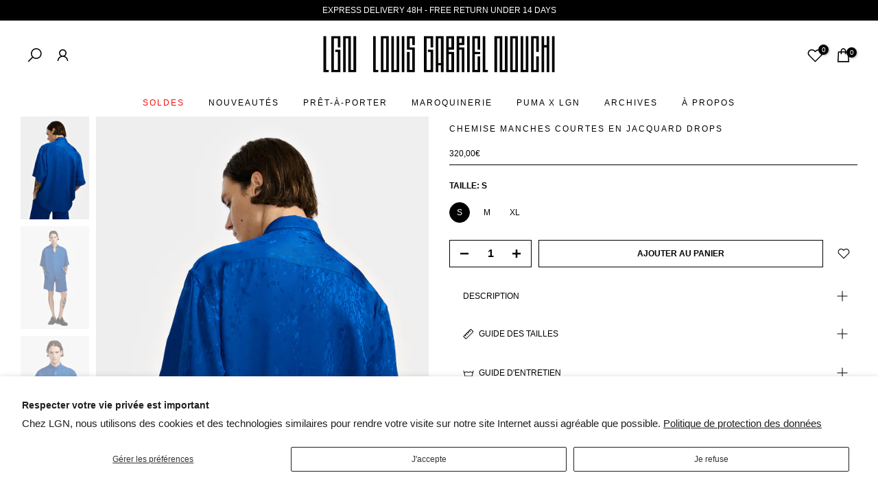

--- FILE ---
content_type: text/html; charset=utf-8
request_url: https://www.louisgabrielnouchi.com/products/short-sleeves-shirt-in-drops-jacquard
body_size: 58668
content:
<!doctype html><html class="t4sp-theme t4s-wrapper__contentFull rtl_false swatch_color_style_2 pr_border_style_1 pr_img_effect_0 enable_eff_img1_false badge_shape_2 css_for_wis_app_true t4s-lzcus-true shadow_round_img_false t4s-header__bottom is-remove-unavai-2 t4_compare_false t4s-cart-count-0 t4s-pr-ellipsis-false
 no-js" lang="fr">
  <head>
	<!-- Added by AVADA SEO Suite -->
	




<meta name="twitter:image" content="http://www.louisgabrielnouchi.com/cdn/shop/files/0531T714PHOSPHORE0290158.jpg?v=1715341838">
    
<script>window.FPConfig = {};window.FPConfig.ignoreKeywords=["/cart","/account"]</script>




<script>
const lightJsExclude = [];
</script>





<script>
class LightJsLoader{constructor(e){this.jQs=[],this.listener=this.handleListener.bind(this,e),this.scripts=["default","defer","async"].reduce(((e,t)=>({...e,[t]:[]})),{});const t=this;e.forEach((e=>window.addEventListener(e,t.listener,{passive:!0})))}handleListener(e){const t=this;return e.forEach((e=>window.removeEventListener(e,t.listener))),"complete"===document.readyState?this.handleDOM():document.addEventListener("readystatechange",(e=>{if("complete"===e.target.readyState)return setTimeout(t.handleDOM.bind(t),1)}))}async handleDOM(){this.suspendEvent(),this.suspendJQuery(),this.findScripts(),this.preloadScripts();for(const e of Object.keys(this.scripts))await this.replaceScripts(this.scripts[e]);for(const e of["DOMContentLoaded","readystatechange"])await this.requestRepaint(),document.dispatchEvent(new Event("lightJS-"+e));document.lightJSonreadystatechange&&document.lightJSonreadystatechange();for(const e of["DOMContentLoaded","load"])await this.requestRepaint(),window.dispatchEvent(new Event("lightJS-"+e));await this.requestRepaint(),window.lightJSonload&&window.lightJSonload(),await this.requestRepaint(),this.jQs.forEach((e=>e(window).trigger("lightJS-jquery-load"))),window.dispatchEvent(new Event("lightJS-pageshow")),await this.requestRepaint(),window.lightJSonpageshow&&window.lightJSonpageshow()}async requestRepaint(){return new Promise((e=>requestAnimationFrame(e)))}findScripts(){document.querySelectorAll("script[type=lightJs]").forEach((e=>{e.hasAttribute("src")?e.hasAttribute("async")&&e.async?this.scripts.async.push(e):e.hasAttribute("defer")&&e.defer?this.scripts.defer.push(e):this.scripts.default.push(e):this.scripts.default.push(e)}))}preloadScripts(){const e=this,t=Object.keys(this.scripts).reduce(((t,n)=>[...t,...e.scripts[n]]),[]),n=document.createDocumentFragment();t.forEach((e=>{const t=e.getAttribute("src");if(!t)return;const s=document.createElement("link");s.href=t,s.rel="preload",s.as="script",n.appendChild(s)})),document.head.appendChild(n)}async replaceScripts(e){let t;for(;t=e.shift();)await this.requestRepaint(),new Promise((e=>{const n=document.createElement("script");[...t.attributes].forEach((e=>{"type"!==e.nodeName&&n.setAttribute(e.nodeName,e.nodeValue)})),t.hasAttribute("src")?(n.addEventListener("load",e),n.addEventListener("error",e)):(n.text=t.text,e()),t.parentNode.replaceChild(n,t)}))}suspendEvent(){const e={};[{obj:document,name:"DOMContentLoaded"},{obj:window,name:"DOMContentLoaded"},{obj:window,name:"load"},{obj:window,name:"pageshow"},{obj:document,name:"readystatechange"}].map((t=>function(t,n){function s(n){return e[t].list.indexOf(n)>=0?"lightJS-"+n:n}e[t]||(e[t]={list:[n],add:t.addEventListener,remove:t.removeEventListener},t.addEventListener=(...n)=>{n[0]=s(n[0]),e[t].add.apply(t,n)},t.removeEventListener=(...n)=>{n[0]=s(n[0]),e[t].remove.apply(t,n)})}(t.obj,t.name))),[{obj:document,name:"onreadystatechange"},{obj:window,name:"onpageshow"}].map((e=>function(e,t){let n=e[t];Object.defineProperty(e,t,{get:()=>n||function(){},set:s=>{e["lightJS"+t]=n=s}})}(e.obj,e.name)))}suspendJQuery(){const e=this;let t=window.jQuery;Object.defineProperty(window,"jQuery",{get:()=>t,set(n){if(!n||!n.fn||!e.jQs.includes(n))return void(t=n);n.fn.ready=n.fn.init.prototype.ready=e=>{e.bind(document)(n)};const s=n.fn.on;n.fn.on=n.fn.init.prototype.on=function(...e){if(window!==this[0])return s.apply(this,e),this;const t=e=>e.split(" ").map((e=>"load"===e||0===e.indexOf("load.")?"lightJS-jquery-load":e)).join(" ");return"string"==typeof e[0]||e[0]instanceof String?(e[0]=t(e[0]),s.apply(this,e),this):("object"==typeof e[0]&&Object.keys(e[0]).forEach((n=>{delete Object.assign(e[0],{[t(n)]:e[0][n]})[n]})),s.apply(this,e),this)},e.jQs.push(n),t=n}})}}new LightJsLoader(["keydown","mousemove","touchend","touchmove","touchstart","wheel"]);
</script>






	<!-- /Added by AVADA SEO Suite -->
<!-- Google Tag Manager -->
<script>(function(w,d,s,l,i){w[l]=w[l]||[];w[l].push({'gtm.start':
new Date().getTime(),event:'gtm.js'});var f=d.getElementsByTagName(s)[0],
j=d.createElement(s),dl=l!='dataLayer'?'&l='+l:'';j.async=true;j.src=
'https://www.googletagmanager.com/gtm.js?id='+i+dl;f.parentNode.insertBefore(j,f);
})(window,document,'script','dataLayer','GTM-WBD67NDH');</script>
<!-- End Google Tag Manager -->
<!-- TAGinstall START -->
<script>
 (function(w) {  var first = document.getElementsByTagName('script')[0];  var script = document.createElement('script');  script.async = true;  script.src = "\/\/www.louisgabrielnouchi.com\/cdn\/shop\/t\/51\/assets\/dataLayer.js?v=100984351315984907461726428278";  script.addEventListener ("load", function() {  function start() {    var allProducts = [];  var shopCurrency = 'EUR';  var collectionTitle = null;    var customer = {  customerType: 'guest'  };    var pageType = 'Product Page';  var searchPerformed = false;  var cart = {  "items": [],  "total": 0.0,  "currency": "EUR",  };  if (!w.__TAGinstall) {  console.error('Unable to initialize Easy Tag - GTM & Data Layer.');  return;  }  w.__TAGinstall.init({  shopCurrency, allProducts, collectionTitle, searchPerformed, pageType, customer, cartData: cart  });     var product = {  name: "CHEMISE MANCHES COURTES EN JACQUARD DROPS",  title: "CHEMISE MANCHES COURTES EN JACQUARD DROPS",  id: "0531-T714-PHOSPHORE029-S",  productId: "8444047556953",  variantId: "46832824648025",  handle: "short-sleeves-shirt-in-drops-jacquard",  price: "320.0",  image: "\/\/www.louisgabrielnouchi.com\/cdn\/shop\/files\/0531T714PHOSPHORE0290158_medium.jpg?v=1715341838",  brand: "SS24 - SALES",  category: "Chemise","variants": [{  id: "47890027675993",  title: "XS",  sku: "0531-T714-PHOSPHORE029-XS",  price: "320.0",  compareAtPrice: "0.0",  },{  id: "46832824648025",  title: "S",  sku: "0531-T714-PHOSPHORE029-S",  price: "320.0",  compareAtPrice: "0.0",  },{  id: "46832824680793",  title: "M",  sku: "0531-T714-PHOSPHORE029-M",  price: "320.0",  compareAtPrice: "0.0",  },{  id: "46832824713561",  title: "L",  sku: "0531-T714-PHOSPHORE029-L",  price: "320.0",  compareAtPrice: "0.0",  },{  id: "46832824746329",  title: "XL",  sku: "0531-T714-PHOSPHORE029-XL",  price: "320.0",  compareAtPrice: "0.0",  },{  id: "46832824779097",  title: "XXL",  sku: "0531-T714-PHOSPHORE029-XXL",  price: "320.0",  compareAtPrice: "0.0",  },]  };  w.__TAGinstall.onProductPage({  product, collectionTitle, shopCurrency, ShopifyAnalytics  });    };  if (w.__TAGinstall && w.__TAGinstall.boot) {  w.__TAGinstall.boot(start);  }  }, false);  first.parentNode.insertBefore(script, first); })(window);
</script>
<!-- TAGinstall END -->
    <meta charset="utf-8">
    <meta http-equiv="X-UA-Compatible" content="IE=edge">
    <meta name="viewport" content="width=device-width, initial-scale=1, height=device-height, minimum-scale=1.0, maximum-scale=1.0">
    <meta name="theme-color" content="#ffffff">
    <link rel="canonical" href="https://www.louisgabrielnouchi.com/products/short-sleeves-shirt-in-drops-jacquard">
    <link rel="preconnect" href="https://cdn.shopify.com" crossorigin><link rel="shortcut icon" type="image/png" href="//www.louisgabrielnouchi.com/cdn/shop/files/LGN_transparent-01.png?crop=center&height=32&v=1672397897&width=32"><link id="t4s-favico" rel="apple-touch-icon-precomposed" type="image/png" sizes="152x152" href="//www.louisgabrielnouchi.com/cdn/shop/files/LGN_transparent-01.png?crop=center&height=152&v=1672397897&width=152"><title>CHEMISE MANCHES COURTES EN JACQUARD DROPS &ndash; LGN LOUIS GABRIEL NOUCHI</title>
    <meta name="description" content="Chemise manches courtes oversize en jacquard de viscose. Le motif &quot;Drops&quot; représente des gouttes d&#39;eau brillantes sur un fond mat.- Col chemise boutonné- Fermeture avec 6 boutons sur le devant- Boutons en bio-résine- 1 empiecement horizontal sur le dos- Ourlet droit- Fit largeÀ noter que les produits en jacquard de vis">



















<meta name="keywords" content="CHEMISE MANCHES COURTES EN JACQUARD DROPS, LGN LOUIS GABRIEL NOUCHI, www.louisgabrielnouchi.com"/><meta name="author" content="The4">

<meta property="og:site_name" content="LGN LOUIS GABRIEL NOUCHI">
<meta property="og:url" content="https://www.louisgabrielnouchi.com/products/short-sleeves-shirt-in-drops-jacquard">
<meta property="og:title" content="CHEMISE MANCHES COURTES EN JACQUARD DROPS">
<meta property="og:type" content="product">
<meta property="og:description" content="Chemise manches courtes oversize en jacquard de viscose. Le motif &quot;Drops&quot; représente des gouttes d&#39;eau brillantes sur un fond mat.- Col chemise boutonné- Fermeture avec 6 boutons sur le devant- Boutons en bio-résine- 1 empiecement horizontal sur le dos- Ourlet droit- Fit largeÀ noter que les produits en jacquard de vis"><meta property="og:image" content="http://www.louisgabrielnouchi.com/cdn/shop/files/0531T714PHOSPHORE0290158.jpg?v=1715341838">
  <meta property="og:image:secure_url" content="https://www.louisgabrielnouchi.com/cdn/shop/files/0531T714PHOSPHORE0290158.jpg?v=1715341838">
  <meta property="og:image:width" content="1600">
  <meta property="og:image:height" content="2400"><meta property="og:price:amount" content="320,00">
  <meta property="og:price:currency" content="EUR"><meta name="twitter:card" content="summary_large_image">
<meta name="twitter:title" content="CHEMISE MANCHES COURTES EN JACQUARD DROPS">
<meta name="twitter:description" content="Chemise manches courtes oversize en jacquard de viscose. Le motif &quot;Drops&quot; représente des gouttes d&#39;eau brillantes sur un fond mat.- Col chemise boutonné- Fermeture avec 6 boutons sur le devant- Boutons en bio-résine- 1 empiecement horizontal sur le dos- Ourlet droit- Fit largeÀ noter que les produits en jacquard de vis"><script src="//www.louisgabrielnouchi.com/cdn/shop/t/51/assets/lazysizes.min.js?v=83289260111445824691726428278" async="async"></script>
    <script src="//www.louisgabrielnouchi.com/cdn/shop/t/51/assets/global.min.js?v=126463772103560662341726428283" defer="defer"></script>
    <img alt="website" width="99999" height="99999" style="pointer-events: none; position: absolute; top: 0; left: 0; width: 99vw; height: 99vh; max-width: 99vw; max-height: 99vh;" src="[data-uri]" /><script>window.performance && window.performance.mark && window.performance.mark('shopify.content_for_header.start');</script><meta name="facebook-domain-verification" content="qgf7kyrhhukcnh8e5qhu6opcfjq07m">
<meta name="google-site-verification" content="SMhSxDBmvp9nnl_VdC2-42tY33RvmIwnckbc9R5AhBc">
<meta id="shopify-digital-wallet" name="shopify-digital-wallet" content="/56075223224/digital_wallets/dialog">
<meta name="shopify-checkout-api-token" content="b338ba43402c0f13a72a74ae54091adb">
<meta id="in-context-paypal-metadata" data-shop-id="56075223224" data-venmo-supported="false" data-environment="production" data-locale="fr_FR" data-paypal-v4="true" data-currency="EUR">
<link rel="alternate" hreflang="x-default" href="https://www.louisgabrielnouchi.com/products/short-sleeves-shirt-in-drops-jacquard">
<link rel="alternate" hreflang="fr" href="https://www.louisgabrielnouchi.com/products/short-sleeves-shirt-in-drops-jacquard">
<link rel="alternate" hreflang="en" href="https://www.louisgabrielnouchi.com/en/products/short-sleeves-shirt-in-drops-jacquard">
<link rel="alternate" type="application/json+oembed" href="https://www.louisgabrielnouchi.com/products/short-sleeves-shirt-in-drops-jacquard.oembed">
<script async="async" src="/checkouts/internal/preloads.js?locale=fr-FR"></script>
<script id="apple-pay-shop-capabilities" type="application/json">{"shopId":56075223224,"countryCode":"FR","currencyCode":"EUR","merchantCapabilities":["supports3DS"],"merchantId":"gid:\/\/shopify\/Shop\/56075223224","merchantName":"LGN LOUIS GABRIEL NOUCHI","requiredBillingContactFields":["postalAddress","email","phone"],"requiredShippingContactFields":["postalAddress","email","phone"],"shippingType":"shipping","supportedNetworks":["visa","masterCard","amex","maestro"],"total":{"type":"pending","label":"LGN LOUIS GABRIEL NOUCHI","amount":"1.00"},"shopifyPaymentsEnabled":true,"supportsSubscriptions":true}</script>
<script id="shopify-features" type="application/json">{"accessToken":"b338ba43402c0f13a72a74ae54091adb","betas":["rich-media-storefront-analytics"],"domain":"www.louisgabrielnouchi.com","predictiveSearch":true,"shopId":56075223224,"locale":"fr"}</script>
<script>var Shopify = Shopify || {};
Shopify.shop = "louisgabrielnouchi.myshopify.com";
Shopify.locale = "fr";
Shopify.currency = {"active":"EUR","rate":"1.0"};
Shopify.country = "FR";
Shopify.theme = {"name":"Gecko 6.1.0 [Koncierge® version]","id":172599017817,"schema_name":"Gecko","schema_version":"6.1.0","theme_store_id":null,"role":"main"};
Shopify.theme.handle = "null";
Shopify.theme.style = {"id":null,"handle":null};
Shopify.cdnHost = "www.louisgabrielnouchi.com/cdn";
Shopify.routes = Shopify.routes || {};
Shopify.routes.root = "/";</script>
<script type="module">!function(o){(o.Shopify=o.Shopify||{}).modules=!0}(window);</script>
<script>!function(o){function n(){var o=[];function n(){o.push(Array.prototype.slice.apply(arguments))}return n.q=o,n}var t=o.Shopify=o.Shopify||{};t.loadFeatures=n(),t.autoloadFeatures=n()}(window);</script>
<script id="shop-js-analytics" type="application/json">{"pageType":"product"}</script>
<script defer="defer" async type="module" src="//www.louisgabrielnouchi.com/cdn/shopifycloud/shop-js/modules/v2/client.init-shop-cart-sync_C7zOiP7n.fr.esm.js"></script>
<script defer="defer" async type="module" src="//www.louisgabrielnouchi.com/cdn/shopifycloud/shop-js/modules/v2/chunk.common_CSlijhlg.esm.js"></script>
<script type="module">
  await import("//www.louisgabrielnouchi.com/cdn/shopifycloud/shop-js/modules/v2/client.init-shop-cart-sync_C7zOiP7n.fr.esm.js");
await import("//www.louisgabrielnouchi.com/cdn/shopifycloud/shop-js/modules/v2/chunk.common_CSlijhlg.esm.js");

  window.Shopify.SignInWithShop?.initShopCartSync?.({"fedCMEnabled":true,"windoidEnabled":true});

</script>
<script>(function() {
  var isLoaded = false;
  function asyncLoad() {
    if (isLoaded) return;
    isLoaded = true;
    var urls = ["https:\/\/d23dclunsivw3h.cloudfront.net\/redirect-app.js?shop=louisgabrielnouchi.myshopify.com","https:\/\/d1564fddzjmdj5.cloudfront.net\/initializercolissimo.js?app_name=happycolissimo\u0026cloud=d1564fddzjmdj5.cloudfront.net\u0026shop=louisgabrielnouchi.myshopify.com","https:\/\/maps.boxtal.com\/api\/v2\/maps-shopify\/script.js?shopId=89235\u0026shop=louisgabrielnouchi.myshopify.com","https:\/\/maps.boxtal.com\/api\/v2\/maps-shopify\/script.js?shopId=89235\u0026shop=louisgabrielnouchi.myshopify.com","https:\/\/maps.boxtal.com\/api\/v2\/maps-shopify\/script.js?shopId=89235\u0026shop=louisgabrielnouchi.myshopify.com","https:\/\/maps.boxtal.com\/api\/v2\/maps-shopify\/script.js?shopId=89235\u0026shop=louisgabrielnouchi.myshopify.com","https:\/\/maps.boxtal.com\/api\/v2\/maps-shopify\/script.js?shopId=89235\u0026shop=louisgabrielnouchi.myshopify.com","https:\/\/tools.luckyorange.com\/core\/lo.js?site-id=ec26d311\u0026shop=louisgabrielnouchi.myshopify.com","https:\/\/chimpstatic.com\/mcjs-connected\/js\/users\/ded27539b07d018d8779b9691\/3d530842090fdab8efa44b3d4.js?shop=louisgabrielnouchi.myshopify.com"];
    for (var i = 0; i < urls.length; i++) {
      var s = document.createElement('script');
      if (lightJsExclude.indexOf(urls[i]) === -1) s.type = 'lightJs'; else s.type = 'text/javascript';
      s.async = true;
      s.src = urls[i];
      var x = document.getElementsByTagName('script')[0];
      x.parentNode.insertBefore(s, x);
    }
  };
  if(window.attachEvent) {
    window.attachEvent('onload', asyncLoad);
  } else {
    window.addEventListener('load', asyncLoad, false);
  }
})();</script>
<script id="__st">var __st={"a":56075223224,"offset":3600,"reqid":"a7d11770-a636-41eb-9243-d9da14a16aa2-1768550851","pageurl":"www.louisgabrielnouchi.com\/products\/short-sleeves-shirt-in-drops-jacquard","u":"8b2f1b3ef4ee","p":"product","rtyp":"product","rid":8444047556953};</script>
<script>window.ShopifyPaypalV4VisibilityTracking = true;</script>
<script id="captcha-bootstrap">!function(){'use strict';const t='contact',e='account',n='new_comment',o=[[t,t],['blogs',n],['comments',n],[t,'customer']],c=[[e,'customer_login'],[e,'guest_login'],[e,'recover_customer_password'],[e,'create_customer']],r=t=>t.map((([t,e])=>`form[action*='/${t}']:not([data-nocaptcha='true']) input[name='form_type'][value='${e}']`)).join(','),a=t=>()=>t?[...document.querySelectorAll(t)].map((t=>t.form)):[];function s(){const t=[...o],e=r(t);return a(e)}const i='password',u='form_key',d=['recaptcha-v3-token','g-recaptcha-response','h-captcha-response',i],f=()=>{try{return window.sessionStorage}catch{return}},m='__shopify_v',_=t=>t.elements[u];function p(t,e,n=!1){try{const o=window.sessionStorage,c=JSON.parse(o.getItem(e)),{data:r}=function(t){const{data:e,action:n}=t;return t[m]||n?{data:e,action:n}:{data:t,action:n}}(c);for(const[e,n]of Object.entries(r))t.elements[e]&&(t.elements[e].value=n);n&&o.removeItem(e)}catch(o){console.error('form repopulation failed',{error:o})}}const l='form_type',E='cptcha';function T(t){t.dataset[E]=!0}const w=window,h=w.document,L='Shopify',v='ce_forms',y='captcha';let A=!1;((t,e)=>{const n=(g='f06e6c50-85a8-45c8-87d0-21a2b65856fe',I='https://cdn.shopify.com/shopifycloud/storefront-forms-hcaptcha/ce_storefront_forms_captcha_hcaptcha.v1.5.2.iife.js',D={infoText:'Protégé par hCaptcha',privacyText:'Confidentialité',termsText:'Conditions'},(t,e,n)=>{const o=w[L][v],c=o.bindForm;if(c)return c(t,g,e,D).then(n);var r;o.q.push([[t,g,e,D],n]),r=I,A||(h.body.append(Object.assign(h.createElement('script'),{id:'captcha-provider',async:!0,src:r})),A=!0)});var g,I,D;w[L]=w[L]||{},w[L][v]=w[L][v]||{},w[L][v].q=[],w[L][y]=w[L][y]||{},w[L][y].protect=function(t,e){n(t,void 0,e),T(t)},Object.freeze(w[L][y]),function(t,e,n,w,h,L){const[v,y,A,g]=function(t,e,n){const i=e?o:[],u=t?c:[],d=[...i,...u],f=r(d),m=r(i),_=r(d.filter((([t,e])=>n.includes(e))));return[a(f),a(m),a(_),s()]}(w,h,L),I=t=>{const e=t.target;return e instanceof HTMLFormElement?e:e&&e.form},D=t=>v().includes(t);t.addEventListener('submit',(t=>{const e=I(t);if(!e)return;const n=D(e)&&!e.dataset.hcaptchaBound&&!e.dataset.recaptchaBound,o=_(e),c=g().includes(e)&&(!o||!o.value);(n||c)&&t.preventDefault(),c&&!n&&(function(t){try{if(!f())return;!function(t){const e=f();if(!e)return;const n=_(t);if(!n)return;const o=n.value;o&&e.removeItem(o)}(t);const e=Array.from(Array(32),(()=>Math.random().toString(36)[2])).join('');!function(t,e){_(t)||t.append(Object.assign(document.createElement('input'),{type:'hidden',name:u})),t.elements[u].value=e}(t,e),function(t,e){const n=f();if(!n)return;const o=[...t.querySelectorAll(`input[type='${i}']`)].map((({name:t})=>t)),c=[...d,...o],r={};for(const[a,s]of new FormData(t).entries())c.includes(a)||(r[a]=s);n.setItem(e,JSON.stringify({[m]:1,action:t.action,data:r}))}(t,e)}catch(e){console.error('failed to persist form',e)}}(e),e.submit())}));const S=(t,e)=>{t&&!t.dataset[E]&&(n(t,e.some((e=>e===t))),T(t))};for(const o of['focusin','change'])t.addEventListener(o,(t=>{const e=I(t);D(e)&&S(e,y())}));const B=e.get('form_key'),M=e.get(l),P=B&&M;t.addEventListener('DOMContentLoaded',(()=>{const t=y();if(P)for(const e of t)e.elements[l].value===M&&p(e,B);[...new Set([...A(),...v().filter((t=>'true'===t.dataset.shopifyCaptcha))])].forEach((e=>S(e,t)))}))}(h,new URLSearchParams(w.location.search),n,t,e,['guest_login'])})(!1,!0)}();</script>
<script integrity="sha256-4kQ18oKyAcykRKYeNunJcIwy7WH5gtpwJnB7kiuLZ1E=" data-source-attribution="shopify.loadfeatures" defer="defer" src="//www.louisgabrielnouchi.com/cdn/shopifycloud/storefront/assets/storefront/load_feature-a0a9edcb.js" crossorigin="anonymous"></script>
<script data-source-attribution="shopify.dynamic_checkout.dynamic.init">var Shopify=Shopify||{};Shopify.PaymentButton=Shopify.PaymentButton||{isStorefrontPortableWallets:!0,init:function(){window.Shopify.PaymentButton.init=function(){};var t=document.createElement("script");t.src="https://www.louisgabrielnouchi.com/cdn/shopifycloud/portable-wallets/latest/portable-wallets.fr.js",t.type="module",document.head.appendChild(t)}};
</script>
<script data-source-attribution="shopify.dynamic_checkout.buyer_consent">
  function portableWalletsHideBuyerConsent(e){var t=document.getElementById("shopify-buyer-consent"),n=document.getElementById("shopify-subscription-policy-button");t&&n&&(t.classList.add("hidden"),t.setAttribute("aria-hidden","true"),n.removeEventListener("click",e))}function portableWalletsShowBuyerConsent(e){var t=document.getElementById("shopify-buyer-consent"),n=document.getElementById("shopify-subscription-policy-button");t&&n&&(t.classList.remove("hidden"),t.removeAttribute("aria-hidden"),n.addEventListener("click",e))}window.Shopify?.PaymentButton&&(window.Shopify.PaymentButton.hideBuyerConsent=portableWalletsHideBuyerConsent,window.Shopify.PaymentButton.showBuyerConsent=portableWalletsShowBuyerConsent);
</script>
<script data-source-attribution="shopify.dynamic_checkout.cart.bootstrap">document.addEventListener("DOMContentLoaded",(function(){function t(){return document.querySelector("shopify-accelerated-checkout-cart, shopify-accelerated-checkout")}if(t())Shopify.PaymentButton.init();else{new MutationObserver((function(e,n){t()&&(Shopify.PaymentButton.init(),n.disconnect())})).observe(document.body,{childList:!0,subtree:!0})}}));
</script>
<script id='scb4127' type='text/javascript' async='' src='https://www.louisgabrielnouchi.com/cdn/shopifycloud/privacy-banner/storefront-banner.js'></script><link id="shopify-accelerated-checkout-styles" rel="stylesheet" media="screen" href="https://www.louisgabrielnouchi.com/cdn/shopifycloud/portable-wallets/latest/accelerated-checkout-backwards-compat.css" crossorigin="anonymous">
<style id="shopify-accelerated-checkout-cart">
        #shopify-buyer-consent {
  margin-top: 1em;
  display: inline-block;
  width: 100%;
}

#shopify-buyer-consent.hidden {
  display: none;
}

#shopify-subscription-policy-button {
  background: none;
  border: none;
  padding: 0;
  text-decoration: underline;
  font-size: inherit;
  cursor: pointer;
}

#shopify-subscription-policy-button::before {
  box-shadow: none;
}

      </style>

<script>window.performance && window.performance.mark && window.performance.mark('shopify.content_for_header.end');</script>
<link rel="stylesheet" href="https://fonts.googleapis.com/css?family=Helvetica:300,300i,400,400i,500,500i,600,600i,700,700i,800,800i&display=swap" media="print" onload="this.media='all'"><link href="//www.louisgabrielnouchi.com/cdn/shop/t/51/assets/t4s-base.css?v=17872002544025679371744737777" rel="stylesheet" type="text/css" media="all" /><style data-shopify>:root {
      
      /* CSS Variables */
    --wrapper-mw      : 1600px;
    --font-family-1   : Helvetica;
    --font-family-2   : Helvetica;
    --font-family-3   : Helvetica;
    --font-body-family   : Helvetica;
    --font-heading-family: Helvetica;
    
    
    --t4s-success-color       : #428445;
    --t4s-success-color-rgb   : 66, 132, 69;
    --t4s-warning-color       : #e0b252;
    --t4s-warning-color-rgb   : 224, 178, 82;
    --t4s-error-color         : #EB001B;
    --t4s-error-color-rgb     : 235, 0, 27;
    --t4s-light-color         : #ffffff;
    --t4s-dark-color          : #222222;
    --t4s-highlight-color     : #ec0101;
    --t4s-tooltip-background  : #000000;
    --t4s-tooltip-color       : #fff;
    --primary-sw-color        : #000000;
    --primary-sw-color-rgb    : 0, 0, 0;
    --border-sw-color         : rgba(0,0,0,0);
    --secondary-sw-color      : #000000;
    --sale-price-color        : #000000;
    --primary-price-color     : #000000;
    --secondary-price-color   : #000000;
    
    --t4s-body-background     : #ffffff;
    --text-color              : #000000;
    --text-color-rgb          : 0, 0, 0;
    --heading-color           : #000000;
    --accent-color            : #000000;
    --accent-color-rgb        : 0, 0, 0;
    --accent-color-darken     : #000000;
    --accent-color-hover      : var(--accent-color-darken);
    --secondary-color         : #000000;
    --secondary-color-rgb     : 0, 0, 0;
    --link-color              : #000000;
    --link-color-hover        : #000000;
    --border-color            : #000000;
    --border-color-rgb        : 0, 0, 0;
    --border-primary-color    : #000000;
    --button-background       : #000000;
    --button-color            : #ffffff;
    --button-background-hover : #000000;
    --button-color-hover      : #fff;

    --btn-radius              : 0px;
    --other-radius            : 0px;

    --sale-badge-background    : #000000;
    --sale-badge-color         : #fff;
    --new-badge-background     : #000000;
    --new-badge-color          : #fff;
    --preorder-badge-background: #000000;
    --preorder-badge-color     : #fff;
    --soldout-badge-background : #000000;
    --soldout-badge-color      : #fff;
    --custom-badge-background  : #000000;
    --custom-badge-color       : #fff;/* Shopify related variables */
    --payment-terms-background-color: ;
    
    --lz-background: rgba(0,0,0,0);
    --lz-img: url("//www.louisgabrielnouchi.com/cdn/shop/t/51/assets/t4s_loader.svg?v=114912971614241084311726428300");--lz-img-cus: url("//www.louisgabrielnouchi.com/cdn/shop/files/LGN_transparent-01.png?v=1672397897&width=72");
    --lz-size-cus: 40px;}

  html {
    font-size: 62.5%;
    height: 100%;
  }

  body {
    overflow-x: hidden;
    margin: 0;
    font-size:12px;
    letter-spacing: 0px;
    color: var(--text-color);
    font-family: var(--font-body-family);
    line-height: 1.7;
    font-weight: 400;
    -webkit-font-smoothing: auto;
    -moz-osx-font-smoothing: auto;
    background-color: var(--t4s-body-background);
  }
  
  /*
  @media screen and (min-width: 750px) {
    body {
      font-size: 1.6rem;
    }
  }
  */

  h1, h2, h3, h4, h5, h6, .t4s_as_title {
    color: var(--heading-color);
    font-family: var(--font-heading-family);
    line-height: 1.4;
    font-weight: 400;
    letter-spacing: 0px;
  }
  h1 { font-size: 37px }
  h2 { font-size: 12px }
  h3 { font-size: 12px }
  h4 { font-size: 12px }
  h5 { font-size: 12px }
  h6 { font-size: 12px }
  a,.t4s_as_link {
    /* font-family: var(--font-link-family); */
    color: var(--link-color);
  }
  button,
  input,
  optgroup,
  select,
  textarea {
    border-color: var(--border-color);
  }
  .t4s_as_button,
  button,
  input[type="button"]:not(.t4s-btn),
  input[type="reset"],
  input[type="submit"]:not(.t4s-btn) {
    font-family: var(--font-button-family);
    color: var(--button-color);
    background-color: var(--button-background);
    border-color: var(--button-background);
  }
  
  .t4s-cp,.t4s-color-accent { color : var(--accent-color) }.t4s-ct,.t4s-color-text { color : var(--text-color) }.t4s-ch,.t4ss-color-heading { color : var(--heading-color) }.t4s-csecondary { color : var(--secondary-color) }
  
  .t4s-fnt-fm-1 {
    font-family: var(--font-family-1) !important;
  }
  .t4s-fnt-fm-2 {
    font-family: var(--font-family-2) !important;
  }
  .t4s-fnt-fm-3 {
    font-family: var(--font-family-3) !important;
  }
  .t4s-cr {
    color: var(--t4s-highlight-color);
  }
  .t4s-price__sale { color: var(--primary-price-color); }@media (-moz-touch-enabled: 0), (hover: hover) and (min-width: 1025px){
    a:hover,.t4s_as_link:hover {
      color: var(--link-color-hover);
    }
    .t4s_as_button:hover,
      button:hover,
      input[type="button"]:not(.t4s-btn):hover, 
      input[type="reset"]:hover,
      input[type="submit"]:not(.t4s-btn):hover  {
      color: var(--button-color-hover);
      background-color: var(--button-background-hover);
      border-color: var(--button-background-hover);
    }
  }
  .t4s-fix-overflow.t4s-row { max-width: 100vw;margin-left: auto;margin-right: auto;}.lazyloadt4s-opt {opacity: 1 !important;transition: opacity 0s, transform 1s !important;}.t4s-d-block {display: block;}.t4s-d-none {display: none;}@media (min-width: 768px) {.t4s-d-md-block {display: block;}.t4s-d-md-none {display: none; }}@media (min-width: 1025px) {.t4s-d-lg-block {display: block;}.t4s-d-lg-none {display: none; }}.t4s-product .t4s-product-sizes > span.t4s-product-sizes--sold-out,      
    .t4s-product .t4s-product-sizes[data-size="1"] > span:after{
      display: none;
    }</style><script>
  const isBehaviorSmooth = 'scrollBehavior' in document.documentElement.style && getComputedStyle(document.documentElement).scrollBehavior === 'smooth';
  const t4sXMLHttpRequest = window.XMLHttpRequest, documentElementT4s = document.documentElement; documentElementT4s.className = documentElementT4s.className.replace('no-js', 'js');function loadImageT4s(_this) { _this.classList.add('lazyloadt4sed')};(function() { const matchMediaHoverT4s = (window.matchMedia('(-moz-touch-enabled: 1), (hover: none)')).matches; documentElementT4s.className += ((window.CSS && window.CSS.supports('(position: sticky) or (position: -webkit-sticky)')) ? ' t4sp-sticky' : ' t4sp-no-sticky'); documentElementT4s.className += matchMediaHoverT4s ? ' t4sp-no-hover' : ' t4sp-hover'; window.onpageshow = function() { if (performance.navigation.type === 2) {document.dispatchEvent(new CustomEvent('cart:refresh'))} }; if (!matchMediaHoverT4s && window.width > 1024) { document.addEventListener('mousemove', function(evt) { documentElementT4s.classList.replace('t4sp-no-hover','t4sp-hover'); document.dispatchEvent(new CustomEvent('theme:hover')); }, {once : true} ); } }());</script><link href="//www.louisgabrielnouchi.com/cdn/shop/t/51/assets/custom.css?v=110911797083646649151750852805" rel="stylesheet" type="text/css" media="all" />
    
  <!-- BEGIN app block: shopify://apps/kwanko-tracking/blocks/kwanko-tracking/82a7aed2-cf83-498c-887f-bc6c2e8db7f7 --><script type="text/javascript">
  document.addEventListener("DOMContentLoaded", function() {
    if (!KWKUniJS) {
      return;
    }
    
      KWKUniJS.debug('trigger theme app extension JS code for p78971 with domain https://xfw.louisgabrielnouchi.com/');
      KWKUniJS.setVar('PROG','78971');
      KWKUniJS.setVar('TRK_HOST','https://xfw.louisgabrielnouchi.com/');
      var shopifyPtagParams = {
        'customerId'    :  '' ,
        'siteType'      : KWKUniJS.tools.getDeviceType(),
        'language'      : navigator.language.replace('-','_')
      };
      
        KWKUniJS.debug('product page context');
        shopifyPtagParams.zone = 'product';
        shopifyPtagParams.productId = '8444047556953';
      
      if (shopifyPtagParams.hasOwnProperty('zone')) {
        KWKUniJS.ptag(shopifyPtagParams);
      }
    
  });
</script>

<!-- END app block --><!-- BEGIN app block: shopify://apps/langify/blocks/langify/b50c2edb-8c63-4e36-9e7c-a7fdd62ddb8f --><!-- BEGIN app snippet: ly-switcher-factory -->




<style>
  .ly-switcher-wrapper.ly-hide, .ly-recommendation.ly-hide, .ly-recommendation .ly-submit-btn {
    display: none !important;
  }

  #ly-switcher-factory-template {
    display: none;
  }


  
</style>


<template id="ly-switcher-factory-template">
<div data-breakpoint="" class="ly-switcher-wrapper ly-breakpoint-1 fixed bottom_right ly-hide" style="font-size: 14px; margin: 0px 0px; "><div data-dropup="false" onclick="langify.switcher.toggleSwitcherOpen(this)" class="ly-languages-switcher ly-custom-dropdown-switcher ly-bright-theme" style=" margin: 0px 0px;">
          <span role="button" tabindex="0" aria-label="Selected language: français" aria-expanded="false" aria-controls="languagesSwitcherList-1" class="ly-custom-dropdown-current" style="background: #ffffff; color: #000000;  "><i class="ly-icon ly-flag-icon ly-flag-icon-fr fr "></i><span class="ly-custom-dropdown-current-inner ly-custom-dropdown-current-inner-text">français
</span>
<div aria-hidden="true" class="ly-arrow ly-arrow-black stroke" style="vertical-align: middle; width: 14.0px; height: 14.0px;">
        <svg xmlns="http://www.w3.org/2000/svg" viewBox="0 0 14.0 14.0" height="14.0px" width="14.0px" style="position: absolute;">
          <path d="M1 4.5 L7.0 10.5 L13.0 4.5" fill="transparent" stroke="#000000" stroke-width="1px"/>
        </svg>
      </div>
          </span>
          <ul id="languagesSwitcherList-1" role="list" class="ly-custom-dropdown-list ly-is-open ly-bright-theme" style="background: #ffffff; color: #000000; "><li key="fr" style="color: #000000;  margin: 0px 0px;" tabindex="-1">
                  <a class="ly-custom-dropdown-list-element ly-languages-switcher-link ly-bright-theme"
                    href="#"
                      data-language-code="fr" 
                    
                    data-ly-locked="true" rel="nofollow"><i class="ly-icon ly-flag-icon ly-flag-icon-fr"></i><span class="ly-custom-dropdown-list-element-right">français</span></a>
                </li><li key="en" style="color: #000000;  margin: 0px 0px;" tabindex="-1">
                  <a class="ly-custom-dropdown-list-element ly-languages-switcher-link ly-bright-theme"
                    href="#"
                      data-language-code="en" 
                    
                    data-ly-locked="true" rel="nofollow"><i class="ly-icon ly-flag-icon ly-flag-icon-en"></i><span class="ly-custom-dropdown-list-element-right">anglais</span></a>
                </li></ul>
        </div></div>
</template><link rel="preload stylesheet" href="https://cdn.shopify.com/extensions/019a5e5e-a484-720d-b1ab-d37a963e7bba/extension-langify-79/assets/langify-flags.css" as="style" media="print" onload="this.media='all'; this.onload=null;"><!-- END app snippet -->

<script>
  var langify = window.langify || {};
  var customContents = {};
  var customContents_image = {};
  var langifySettingsOverwrites = {};
  var defaultSettings = {
    debug: false,               // BOOL : Enable/disable console logs
    observe: true,              // BOOL : Enable/disable the entire mutation observer (off switch)
    observeLinks: false,
    observeImages: true,
    observeCustomContents: true,
    maxMutations: 5,
    timeout: 100,               // INT : Milliseconds to wait after a mutation, before the next mutation event will be allowed for the element
    linksBlacklist: [],
    usePlaceholderMatching: false
  };

  if(langify.settings) { 
    langifySettingsOverwrites = Object.assign({}, langify.settings);
    langify.settings = Object.assign(defaultSettings, langify.settings); 
  } else { 
    langify.settings = defaultSettings; 
  }

  langify.settings.theme = null;
  langify.settings.switcher = null;
  if(langify.settings.switcher === null) {
    langify.settings.switcher = {};
  }
  langify.settings.switcher.customIcons = null;

  langify.locale = langify.locale || {
    country_code: "FR",
    language_code: "fr",
    currency_code: null,
    primary: true,
    iso_code: "fr",
    root_url: "\/",
    language_id: "ly142555",
    shop_url: "https:\/\/www.louisgabrielnouchi.com",
    domain_feature_enabled: null,
    languages: [{
        iso_code: "fr",
        root_url: "\/",
        domain: null,
      },{
        iso_code: "en",
        root_url: "\/en",
        domain: null,
      },]
  };

  langify.localization = {
    available_countries: ["Afghanistan","Afrique du Sud","Albanie","Algérie","Allemagne","Andorre","Angola","Anguilla","Antigua-et-Barbuda","Arabie saoudite","Argentine","Arménie","Aruba","Australie","Autriche","Azerbaïdjan","Bahamas","Bahreïn","Bangladesh","Barbade","Belgique","Belize","Bénin","Bermudes","Bhoutan","Biélorussie","Bolivie","Bosnie-Herzégovine","Botswana","Brésil","Brunei","Bulgarie","Burkina Faso","Burundi","Cambodge","Cameroun","Canada","Cap-Vert","Chili","Chine","Chypre","Colombie","Comores","Congo-Brazzaville","Congo-Kinshasa","Corée du Sud","Costa Rica","Côte d’Ivoire","Croatie","Curaçao","Danemark","Djibouti","Dominique","Égypte","Émirats arabes unis","Équateur","Érythrée","Espagne","Estonie","Eswatini","État de la Cité du Vatican","États-Unis","Éthiopie","Fidji","Finlande","France","Gabon","Gambie","Géorgie","Géorgie du Sud-et-les Îles Sandwich du Sud","Ghana","Gibraltar","Grèce","Grenade","Groenland","Guadeloupe","Guatemala","Guernesey","Guinée","Guinée équatoriale","Guinée-Bissau","Guyana","Guyane française","Haïti","Honduras","Hongrie","Île Christmas","Île Norfolk","Île de Man","Île de l’Ascension","Îles Åland","Îles Caïmans","Îles Cocos","Îles Cook","Îles Féroé","Îles Malouines","Îles Pitcairn","Îles Salomon","Îles Turques-et-Caïques","Îles Vierges britanniques","Îles mineures éloignées des États-Unis","Inde","Indonésie","Irak","Irlande","Islande","Israël","Italie","Jamaïque","Japon","Jersey","Jordanie","Kazakhstan","Kenya","Kirghizstan","Kiribati","Kosovo","Koweït","La Réunion","Laos","Lesotho","Lettonie","Liban","Liberia","Libye","Liechtenstein","Lituanie","Luxembourg","Macédoine du Nord","Madagascar","Malaisie","Malawi","Maldives","Mali","Malte","Maroc","Martinique","Maurice","Mauritanie","Mayotte","Mexique","Moldavie","Monaco","Mongolie","Monténégro","Montserrat","Mozambique","Myanmar (Birmanie)","Namibie","Nauru","Népal","Nicaragua","Niger","Nigeria","Niue","Norvège","Nouvelle-Calédonie","Nouvelle-Zélande","Oman","Ouganda","Ouzbékistan","Pakistan","Panama","Papouasie-Nouvelle-Guinée","Paraguay","Pays-Bas","Pays-Bas caribéens","Pérou","Philippines","Pologne","Polynésie française","Portugal","Qatar","R.A.S. chinoise de Hong Kong","R.A.S. chinoise de Macao","République centrafricaine","République dominicaine","Roumanie","Royaume-Uni","Russie","Rwanda","Sahara occidental","Saint-Barthélemy","Saint-Christophe-et-Niévès","Saint-Marin","Saint-Martin","Saint-Martin (partie néerlandaise)","Saint-Pierre-et-Miquelon","Saint-Vincent-et-les Grenadines","Sainte-Hélène","Sainte-Lucie","Salvador","Samoa","Sao Tomé-et-Principe","Sénégal","Serbie","Seychelles","Sierra Leone","Singapour","Slovaquie","Slovénie","Somalie","Soudan","Soudan du Sud","Sri Lanka","Suède","Suisse","Suriname","Svalbard et Jan Mayen","Tadjikistan","Taïwan","Tanzanie","Tchad","Tchéquie","Terres australes françaises","Territoire britannique de l’océan Indien","Territoires palestiniens","Thaïlande","Timor oriental","Togo","Tokelau","Tonga","Trinité-et-Tobago","Tristan da Cunha","Tunisie","Turkménistan","Turquie","Tuvalu","Ukraine","Uruguay","Vanuatu","Venezuela","Viêt Nam","Wallis-et-Futuna","Yémen","Zambie","Zimbabwe"],
    available_languages: [{"shop_locale":{"locale":"fr","enabled":true,"primary":true,"published":true}},{"shop_locale":{"locale":"en","enabled":true,"primary":false,"published":true}}],
    country: "France",
    language: {"shop_locale":{"locale":"fr","enabled":true,"primary":true,"published":true}},
    market: {
      handle: "fr",
      id: 275153111,
      metafields: {"error":"json not allowed for this object"},
    }
  };

  // Disable link correction ALWAYS on languages with mapped domains
  
  if(langify.locale.root_url == '/') {
    langify.settings.observeLinks = false;
  }


  function extractImageObject(val) {
  if (!val || val === '') return false;

  // Handle src-sets (e.g., "image_600x600.jpg 1x, image_1200x1200.jpg 2x")
  if (val.search(/([0-9]+w?h?x?,)/gi) > -1) {
    val = val.split(/([0-9]+w?h?x?,)/gi)[0];
  }

  const hostBegin = val.indexOf('//') !== -1 ? val.indexOf('//') : 0;
  const hostEnd = val.lastIndexOf('/') + 1;
  const host = val.substring(hostBegin, hostEnd);
  let afterHost = val.substring(hostEnd);

  // Remove query/hash fragments
  afterHost = afterHost.split('#')[0].split('?')[0];

  // Extract name before any Shopify modifiers or file extension
  // e.g., "photo_600x600_crop_center@2x.jpg" → "photo"
  const name = afterHost.replace(
    /(_[0-9]+x[0-9]*|_{width}x|_{size})?(_crop_(top|center|bottom|left|right))?(@[0-9]*x)?(\.progressive)?(\.(png\.jpg|jpe?g|png|gif|webp))?$/i,
    ''
  );

  // Extract file extension (if any)
  let type = '';
  const match = afterHost.match(/\.(png\.jpg|jpe?g|png|gif|webp)$/i);
  if (match) {
    type = match[1].replace('png.jpg', 'jpg'); // fix weird double-extension cases
  }

  // Clean file name with extension or suffixes normalized
  const file = afterHost.replace(
    /(_[0-9]+x[0-9]*|_{width}x|_{size})?(_crop_(top|center|bottom|left|right))?(@[0-9]*x)?(\.progressive)?(\.(png\.jpg|jpe?g|png|gif|webp))?$/i,
    type ? '.' + type : ''
  );

  return { host, name, type, file };
}



  /* Custom Contents Section*/
  var customContents = {};

  // Images Section
  

</script><link rel="preload stylesheet" href="https://cdn.shopify.com/extensions/019a5e5e-a484-720d-b1ab-d37a963e7bba/extension-langify-79/assets/langify-lib.css" as="style" media="print" onload="this.media='all'; this.onload=null;"><!-- END app block --><!-- BEGIN app block: shopify://apps/sc-easy-redirects/blocks/app/be3f8dbd-5d43-46b4-ba43-2d65046054c2 -->
    <!-- common for all pages -->
    
    
        <script src="https://cdn.shopify.com/extensions/264f3360-3201-4ab7-9087-2c63466c86a3/sc-easy-redirects-5/assets/esc-redirect-app-live-feature.js" async></script>
    




<!-- END app block --><script src="https://cdn.shopify.com/extensions/2fd20563-1b1f-4b72-976d-3f86c2af4a71/2.2.1/assets/kwkuni.js" type="text/javascript" defer="defer"></script>
<script src="https://cdn.shopify.com/extensions/019a5e5e-a484-720d-b1ab-d37a963e7bba/extension-langify-79/assets/langify-lib.js" type="text/javascript" defer="defer"></script>
<script src="https://cdn.shopify.com/extensions/019b979b-238a-7e17-847d-ec6cb3db4951/preorderfrontend-174/assets/globo.preorder.min.js" type="text/javascript" defer="defer"></script>
<link href="https://monorail-edge.shopifysvc.com" rel="dns-prefetch">
<script>(function(){if ("sendBeacon" in navigator && "performance" in window) {try {var session_token_from_headers = performance.getEntriesByType('navigation')[0].serverTiming.find(x => x.name == '_s').description;} catch {var session_token_from_headers = undefined;}var session_cookie_matches = document.cookie.match(/_shopify_s=([^;]*)/);var session_token_from_cookie = session_cookie_matches && session_cookie_matches.length === 2 ? session_cookie_matches[1] : "";var session_token = session_token_from_headers || session_token_from_cookie || "";function handle_abandonment_event(e) {var entries = performance.getEntries().filter(function(entry) {return /monorail-edge.shopifysvc.com/.test(entry.name);});if (!window.abandonment_tracked && entries.length === 0) {window.abandonment_tracked = true;var currentMs = Date.now();var navigation_start = performance.timing.navigationStart;var payload = {shop_id: 56075223224,url: window.location.href,navigation_start,duration: currentMs - navigation_start,session_token,page_type: "product"};window.navigator.sendBeacon("https://monorail-edge.shopifysvc.com/v1/produce", JSON.stringify({schema_id: "online_store_buyer_site_abandonment/1.1",payload: payload,metadata: {event_created_at_ms: currentMs,event_sent_at_ms: currentMs}}));}}window.addEventListener('pagehide', handle_abandonment_event);}}());</script>
<script id="web-pixels-manager-setup">(function e(e,d,r,n,o){if(void 0===o&&(o={}),!Boolean(null===(a=null===(i=window.Shopify)||void 0===i?void 0:i.analytics)||void 0===a?void 0:a.replayQueue)){var i,a;window.Shopify=window.Shopify||{};var t=window.Shopify;t.analytics=t.analytics||{};var s=t.analytics;s.replayQueue=[],s.publish=function(e,d,r){return s.replayQueue.push([e,d,r]),!0};try{self.performance.mark("wpm:start")}catch(e){}var l=function(){var e={modern:/Edge?\/(1{2}[4-9]|1[2-9]\d|[2-9]\d{2}|\d{4,})\.\d+(\.\d+|)|Firefox\/(1{2}[4-9]|1[2-9]\d|[2-9]\d{2}|\d{4,})\.\d+(\.\d+|)|Chrom(ium|e)\/(9{2}|\d{3,})\.\d+(\.\d+|)|(Maci|X1{2}).+ Version\/(15\.\d+|(1[6-9]|[2-9]\d|\d{3,})\.\d+)([,.]\d+|)( \(\w+\)|)( Mobile\/\w+|) Safari\/|Chrome.+OPR\/(9{2}|\d{3,})\.\d+\.\d+|(CPU[ +]OS|iPhone[ +]OS|CPU[ +]iPhone|CPU IPhone OS|CPU iPad OS)[ +]+(15[._]\d+|(1[6-9]|[2-9]\d|\d{3,})[._]\d+)([._]\d+|)|Android:?[ /-](13[3-9]|1[4-9]\d|[2-9]\d{2}|\d{4,})(\.\d+|)(\.\d+|)|Android.+Firefox\/(13[5-9]|1[4-9]\d|[2-9]\d{2}|\d{4,})\.\d+(\.\d+|)|Android.+Chrom(ium|e)\/(13[3-9]|1[4-9]\d|[2-9]\d{2}|\d{4,})\.\d+(\.\d+|)|SamsungBrowser\/([2-9]\d|\d{3,})\.\d+/,legacy:/Edge?\/(1[6-9]|[2-9]\d|\d{3,})\.\d+(\.\d+|)|Firefox\/(5[4-9]|[6-9]\d|\d{3,})\.\d+(\.\d+|)|Chrom(ium|e)\/(5[1-9]|[6-9]\d|\d{3,})\.\d+(\.\d+|)([\d.]+$|.*Safari\/(?![\d.]+ Edge\/[\d.]+$))|(Maci|X1{2}).+ Version\/(10\.\d+|(1[1-9]|[2-9]\d|\d{3,})\.\d+)([,.]\d+|)( \(\w+\)|)( Mobile\/\w+|) Safari\/|Chrome.+OPR\/(3[89]|[4-9]\d|\d{3,})\.\d+\.\d+|(CPU[ +]OS|iPhone[ +]OS|CPU[ +]iPhone|CPU IPhone OS|CPU iPad OS)[ +]+(10[._]\d+|(1[1-9]|[2-9]\d|\d{3,})[._]\d+)([._]\d+|)|Android:?[ /-](13[3-9]|1[4-9]\d|[2-9]\d{2}|\d{4,})(\.\d+|)(\.\d+|)|Mobile Safari.+OPR\/([89]\d|\d{3,})\.\d+\.\d+|Android.+Firefox\/(13[5-9]|1[4-9]\d|[2-9]\d{2}|\d{4,})\.\d+(\.\d+|)|Android.+Chrom(ium|e)\/(13[3-9]|1[4-9]\d|[2-9]\d{2}|\d{4,})\.\d+(\.\d+|)|Android.+(UC? ?Browser|UCWEB|U3)[ /]?(15\.([5-9]|\d{2,})|(1[6-9]|[2-9]\d|\d{3,})\.\d+)\.\d+|SamsungBrowser\/(5\.\d+|([6-9]|\d{2,})\.\d+)|Android.+MQ{2}Browser\/(14(\.(9|\d{2,})|)|(1[5-9]|[2-9]\d|\d{3,})(\.\d+|))(\.\d+|)|K[Aa][Ii]OS\/(3\.\d+|([4-9]|\d{2,})\.\d+)(\.\d+|)/},d=e.modern,r=e.legacy,n=navigator.userAgent;return n.match(d)?"modern":n.match(r)?"legacy":"unknown"}(),u="modern"===l?"modern":"legacy",c=(null!=n?n:{modern:"",legacy:""})[u],f=function(e){return[e.baseUrl,"/wpm","/b",e.hashVersion,"modern"===e.buildTarget?"m":"l",".js"].join("")}({baseUrl:d,hashVersion:r,buildTarget:u}),m=function(e){var d=e.version,r=e.bundleTarget,n=e.surface,o=e.pageUrl,i=e.monorailEndpoint;return{emit:function(e){var a=e.status,t=e.errorMsg,s=(new Date).getTime(),l=JSON.stringify({metadata:{event_sent_at_ms:s},events:[{schema_id:"web_pixels_manager_load/3.1",payload:{version:d,bundle_target:r,page_url:o,status:a,surface:n,error_msg:t},metadata:{event_created_at_ms:s}}]});if(!i)return console&&console.warn&&console.warn("[Web Pixels Manager] No Monorail endpoint provided, skipping logging."),!1;try{return self.navigator.sendBeacon.bind(self.navigator)(i,l)}catch(e){}var u=new XMLHttpRequest;try{return u.open("POST",i,!0),u.setRequestHeader("Content-Type","text/plain"),u.send(l),!0}catch(e){return console&&console.warn&&console.warn("[Web Pixels Manager] Got an unhandled error while logging to Monorail."),!1}}}}({version:r,bundleTarget:l,surface:e.surface,pageUrl:self.location.href,monorailEndpoint:e.monorailEndpoint});try{o.browserTarget=l,function(e){var d=e.src,r=e.async,n=void 0===r||r,o=e.onload,i=e.onerror,a=e.sri,t=e.scriptDataAttributes,s=void 0===t?{}:t,l=document.createElement("script"),u=document.querySelector("head"),c=document.querySelector("body");if(l.async=n,l.src=d,a&&(l.integrity=a,l.crossOrigin="anonymous"),s)for(var f in s)if(Object.prototype.hasOwnProperty.call(s,f))try{l.dataset[f]=s[f]}catch(e){}if(o&&l.addEventListener("load",o),i&&l.addEventListener("error",i),u)u.appendChild(l);else{if(!c)throw new Error("Did not find a head or body element to append the script");c.appendChild(l)}}({src:f,async:!0,onload:function(){if(!function(){var e,d;return Boolean(null===(d=null===(e=window.Shopify)||void 0===e?void 0:e.analytics)||void 0===d?void 0:d.initialized)}()){var d=window.webPixelsManager.init(e)||void 0;if(d){var r=window.Shopify.analytics;r.replayQueue.forEach((function(e){var r=e[0],n=e[1],o=e[2];d.publishCustomEvent(r,n,o)})),r.replayQueue=[],r.publish=d.publishCustomEvent,r.visitor=d.visitor,r.initialized=!0}}},onerror:function(){return m.emit({status:"failed",errorMsg:"".concat(f," has failed to load")})},sri:function(e){var d=/^sha384-[A-Za-z0-9+/=]+$/;return"string"==typeof e&&d.test(e)}(c)?c:"",scriptDataAttributes:o}),m.emit({status:"loading"})}catch(e){m.emit({status:"failed",errorMsg:(null==e?void 0:e.message)||"Unknown error"})}}})({shopId: 56075223224,storefrontBaseUrl: "https://www.louisgabrielnouchi.com",extensionsBaseUrl: "https://extensions.shopifycdn.com/cdn/shopifycloud/web-pixels-manager",monorailEndpoint: "https://monorail-edge.shopifysvc.com/unstable/produce_batch",surface: "storefront-renderer",enabledBetaFlags: ["2dca8a86"],webPixelsConfigList: [{"id":"2192114009","configuration":"{\"mclic\":\"P51347B1011\",\"firstpartydomain\":\"https:\\\/\\\/xfw.louisgabrielnouchi.com\\\/\"}","eventPayloadVersion":"v1","runtimeContext":"STRICT","scriptVersion":"f4ecd8be4aa2a720b1f57ececbcc833a","type":"APP","apiClientId":6468651,"privacyPurposes":[],"dataSharingAdjustments":{"protectedCustomerApprovalScopes":["read_customer_personal_data"]}},{"id":"962036057","configuration":"{\"config\":\"{\\\"pixel_id\\\":\\\"G-3JCRZVWNRD\\\",\\\"target_country\\\":\\\"FR\\\",\\\"gtag_events\\\":[{\\\"type\\\":\\\"search\\\",\\\"action_label\\\":\\\"G-3JCRZVWNRD\\\"},{\\\"type\\\":\\\"begin_checkout\\\",\\\"action_label\\\":\\\"G-3JCRZVWNRD\\\"},{\\\"type\\\":\\\"view_item\\\",\\\"action_label\\\":[\\\"G-3JCRZVWNRD\\\",\\\"MC-4B0277HTC0\\\"]},{\\\"type\\\":\\\"purchase\\\",\\\"action_label\\\":[\\\"G-3JCRZVWNRD\\\",\\\"MC-4B0277HTC0\\\"]},{\\\"type\\\":\\\"page_view\\\",\\\"action_label\\\":[\\\"G-3JCRZVWNRD\\\",\\\"MC-4B0277HTC0\\\"]},{\\\"type\\\":\\\"add_payment_info\\\",\\\"action_label\\\":\\\"G-3JCRZVWNRD\\\"},{\\\"type\\\":\\\"add_to_cart\\\",\\\"action_label\\\":\\\"G-3JCRZVWNRD\\\"}],\\\"enable_monitoring_mode\\\":false}\"}","eventPayloadVersion":"v1","runtimeContext":"OPEN","scriptVersion":"b2a88bafab3e21179ed38636efcd8a93","type":"APP","apiClientId":1780363,"privacyPurposes":[],"dataSharingAdjustments":{"protectedCustomerApprovalScopes":["read_customer_address","read_customer_email","read_customer_name","read_customer_personal_data","read_customer_phone"]}},{"id":"280265049","configuration":"{\"pixel_id\":\"2100262183455078\",\"pixel_type\":\"facebook_pixel\",\"metaapp_system_user_token\":\"-\"}","eventPayloadVersion":"v1","runtimeContext":"OPEN","scriptVersion":"ca16bc87fe92b6042fbaa3acc2fbdaa6","type":"APP","apiClientId":2329312,"privacyPurposes":["ANALYTICS","MARKETING","SALE_OF_DATA"],"dataSharingAdjustments":{"protectedCustomerApprovalScopes":["read_customer_address","read_customer_email","read_customer_name","read_customer_personal_data","read_customer_phone"]}},{"id":"157778265","configuration":"{\"tagID\":\"2612676696199\"}","eventPayloadVersion":"v1","runtimeContext":"STRICT","scriptVersion":"18031546ee651571ed29edbe71a3550b","type":"APP","apiClientId":3009811,"privacyPurposes":["ANALYTICS","MARKETING","SALE_OF_DATA"],"dataSharingAdjustments":{"protectedCustomerApprovalScopes":["read_customer_address","read_customer_email","read_customer_name","read_customer_personal_data","read_customer_phone"]}},{"id":"34799961","configuration":"{\"siteId\":\"ec26d311\",\"environment\":\"production\"}","eventPayloadVersion":"v1","runtimeContext":"STRICT","scriptVersion":"c66f5762e80601f1bfc6799b894f5761","type":"APP","apiClientId":187969,"privacyPurposes":["ANALYTICS","MARKETING","SALE_OF_DATA"],"dataSharingAdjustments":{"protectedCustomerApprovalScopes":[]}},{"id":"shopify-app-pixel","configuration":"{}","eventPayloadVersion":"v1","runtimeContext":"STRICT","scriptVersion":"0450","apiClientId":"shopify-pixel","type":"APP","privacyPurposes":["ANALYTICS","MARKETING"]},{"id":"shopify-custom-pixel","eventPayloadVersion":"v1","runtimeContext":"LAX","scriptVersion":"0450","apiClientId":"shopify-pixel","type":"CUSTOM","privacyPurposes":["ANALYTICS","MARKETING"]}],isMerchantRequest: false,initData: {"shop":{"name":"LGN LOUIS GABRIEL NOUCHI","paymentSettings":{"currencyCode":"EUR"},"myshopifyDomain":"louisgabrielnouchi.myshopify.com","countryCode":"FR","storefrontUrl":"https:\/\/www.louisgabrielnouchi.com"},"customer":null,"cart":null,"checkout":null,"productVariants":[{"price":{"amount":320.0,"currencyCode":"EUR"},"product":{"title":"CHEMISE MANCHES COURTES EN JACQUARD DROPS","vendor":"SS24 - SALES","id":"8444047556953","untranslatedTitle":"CHEMISE MANCHES COURTES EN JACQUARD DROPS","url":"\/products\/short-sleeves-shirt-in-drops-jacquard","type":"Chemise"},"id":"47890027675993","image":{"src":"\/\/www.louisgabrielnouchi.com\/cdn\/shop\/files\/0531T714PHOSPHORE0290158.jpg?v=1715341838"},"sku":"0531-T714-PHOSPHORE029-XS","title":"XS","untranslatedTitle":"XS"},{"price":{"amount":320.0,"currencyCode":"EUR"},"product":{"title":"CHEMISE MANCHES COURTES EN JACQUARD DROPS","vendor":"SS24 - SALES","id":"8444047556953","untranslatedTitle":"CHEMISE MANCHES COURTES EN JACQUARD DROPS","url":"\/products\/short-sleeves-shirt-in-drops-jacquard","type":"Chemise"},"id":"46832824648025","image":{"src":"\/\/www.louisgabrielnouchi.com\/cdn\/shop\/files\/0531T714PHOSPHORE0290158.jpg?v=1715341838"},"sku":"0531-T714-PHOSPHORE029-S","title":"S","untranslatedTitle":"S"},{"price":{"amount":320.0,"currencyCode":"EUR"},"product":{"title":"CHEMISE MANCHES COURTES EN JACQUARD DROPS","vendor":"SS24 - SALES","id":"8444047556953","untranslatedTitle":"CHEMISE MANCHES COURTES EN JACQUARD DROPS","url":"\/products\/short-sleeves-shirt-in-drops-jacquard","type":"Chemise"},"id":"46832824680793","image":{"src":"\/\/www.louisgabrielnouchi.com\/cdn\/shop\/files\/0531T714PHOSPHORE0290158.jpg?v=1715341838"},"sku":"0531-T714-PHOSPHORE029-M","title":"M","untranslatedTitle":"M"},{"price":{"amount":320.0,"currencyCode":"EUR"},"product":{"title":"CHEMISE MANCHES COURTES EN JACQUARD DROPS","vendor":"SS24 - SALES","id":"8444047556953","untranslatedTitle":"CHEMISE MANCHES COURTES EN JACQUARD DROPS","url":"\/products\/short-sleeves-shirt-in-drops-jacquard","type":"Chemise"},"id":"46832824713561","image":{"src":"\/\/www.louisgabrielnouchi.com\/cdn\/shop\/files\/0531T714PHOSPHORE0290158.jpg?v=1715341838"},"sku":"0531-T714-PHOSPHORE029-L","title":"L","untranslatedTitle":"L"},{"price":{"amount":320.0,"currencyCode":"EUR"},"product":{"title":"CHEMISE MANCHES COURTES EN JACQUARD DROPS","vendor":"SS24 - SALES","id":"8444047556953","untranslatedTitle":"CHEMISE MANCHES COURTES EN JACQUARD DROPS","url":"\/products\/short-sleeves-shirt-in-drops-jacquard","type":"Chemise"},"id":"46832824746329","image":{"src":"\/\/www.louisgabrielnouchi.com\/cdn\/shop\/files\/0531T714PHOSPHORE0290158.jpg?v=1715341838"},"sku":"0531-T714-PHOSPHORE029-XL","title":"XL","untranslatedTitle":"XL"},{"price":{"amount":320.0,"currencyCode":"EUR"},"product":{"title":"CHEMISE MANCHES COURTES EN JACQUARD DROPS","vendor":"SS24 - SALES","id":"8444047556953","untranslatedTitle":"CHEMISE MANCHES COURTES EN JACQUARD DROPS","url":"\/products\/short-sleeves-shirt-in-drops-jacquard","type":"Chemise"},"id":"46832824779097","image":{"src":"\/\/www.louisgabrielnouchi.com\/cdn\/shop\/files\/0531T714PHOSPHORE0290158.jpg?v=1715341838"},"sku":"0531-T714-PHOSPHORE029-XXL","title":"XXL","untranslatedTitle":"XXL"}],"purchasingCompany":null},},"https://www.louisgabrielnouchi.com/cdn","fcfee988w5aeb613cpc8e4bc33m6693e112",{"modern":"","legacy":""},{"shopId":"56075223224","storefrontBaseUrl":"https:\/\/www.louisgabrielnouchi.com","extensionBaseUrl":"https:\/\/extensions.shopifycdn.com\/cdn\/shopifycloud\/web-pixels-manager","surface":"storefront-renderer","enabledBetaFlags":"[\"2dca8a86\"]","isMerchantRequest":"false","hashVersion":"fcfee988w5aeb613cpc8e4bc33m6693e112","publish":"custom","events":"[[\"page_viewed\",{}],[\"product_viewed\",{\"productVariant\":{\"price\":{\"amount\":320.0,\"currencyCode\":\"EUR\"},\"product\":{\"title\":\"CHEMISE MANCHES COURTES EN JACQUARD DROPS\",\"vendor\":\"SS24 - SALES\",\"id\":\"8444047556953\",\"untranslatedTitle\":\"CHEMISE MANCHES COURTES EN JACQUARD DROPS\",\"url\":\"\/products\/short-sleeves-shirt-in-drops-jacquard\",\"type\":\"Chemise\"},\"id\":\"46832824648025\",\"image\":{\"src\":\"\/\/www.louisgabrielnouchi.com\/cdn\/shop\/files\/0531T714PHOSPHORE0290158.jpg?v=1715341838\"},\"sku\":\"0531-T714-PHOSPHORE029-S\",\"title\":\"S\",\"untranslatedTitle\":\"S\"}}]]"});</script><script>
  window.ShopifyAnalytics = window.ShopifyAnalytics || {};
  window.ShopifyAnalytics.meta = window.ShopifyAnalytics.meta || {};
  window.ShopifyAnalytics.meta.currency = 'EUR';
  var meta = {"product":{"id":8444047556953,"gid":"gid:\/\/shopify\/Product\/8444047556953","vendor":"SS24 - SALES","type":"Chemise","handle":"short-sleeves-shirt-in-drops-jacquard","variants":[{"id":47890027675993,"price":32000,"name":"CHEMISE MANCHES COURTES EN JACQUARD DROPS - XS","public_title":"XS","sku":"0531-T714-PHOSPHORE029-XS"},{"id":46832824648025,"price":32000,"name":"CHEMISE MANCHES COURTES EN JACQUARD DROPS - S","public_title":"S","sku":"0531-T714-PHOSPHORE029-S"},{"id":46832824680793,"price":32000,"name":"CHEMISE MANCHES COURTES EN JACQUARD DROPS - M","public_title":"M","sku":"0531-T714-PHOSPHORE029-M"},{"id":46832824713561,"price":32000,"name":"CHEMISE MANCHES COURTES EN JACQUARD DROPS - L","public_title":"L","sku":"0531-T714-PHOSPHORE029-L"},{"id":46832824746329,"price":32000,"name":"CHEMISE MANCHES COURTES EN JACQUARD DROPS - XL","public_title":"XL","sku":"0531-T714-PHOSPHORE029-XL"},{"id":46832824779097,"price":32000,"name":"CHEMISE MANCHES COURTES EN JACQUARD DROPS - XXL","public_title":"XXL","sku":"0531-T714-PHOSPHORE029-XXL"}],"remote":false},"page":{"pageType":"product","resourceType":"product","resourceId":8444047556953,"requestId":"a7d11770-a636-41eb-9243-d9da14a16aa2-1768550851"}};
  for (var attr in meta) {
    window.ShopifyAnalytics.meta[attr] = meta[attr];
  }
</script>
<script class="analytics">
  (function () {
    var customDocumentWrite = function(content) {
      var jquery = null;

      if (window.jQuery) {
        jquery = window.jQuery;
      } else if (window.Checkout && window.Checkout.$) {
        jquery = window.Checkout.$;
      }

      if (jquery) {
        jquery('body').append(content);
      }
    };

    var hasLoggedConversion = function(token) {
      if (token) {
        return document.cookie.indexOf('loggedConversion=' + token) !== -1;
      }
      return false;
    }

    var setCookieIfConversion = function(token) {
      if (token) {
        var twoMonthsFromNow = new Date(Date.now());
        twoMonthsFromNow.setMonth(twoMonthsFromNow.getMonth() + 2);

        document.cookie = 'loggedConversion=' + token + '; expires=' + twoMonthsFromNow;
      }
    }

    var trekkie = window.ShopifyAnalytics.lib = window.trekkie = window.trekkie || [];
    if (trekkie.integrations) {
      return;
    }
    trekkie.methods = [
      'identify',
      'page',
      'ready',
      'track',
      'trackForm',
      'trackLink'
    ];
    trekkie.factory = function(method) {
      return function() {
        var args = Array.prototype.slice.call(arguments);
        args.unshift(method);
        trekkie.push(args);
        return trekkie;
      };
    };
    for (var i = 0; i < trekkie.methods.length; i++) {
      var key = trekkie.methods[i];
      trekkie[key] = trekkie.factory(key);
    }
    trekkie.load = function(config) {
      trekkie.config = config || {};
      trekkie.config.initialDocumentCookie = document.cookie;
      var first = document.getElementsByTagName('script')[0];
      var script = document.createElement('script');
      script.type = 'text/javascript';
      script.onerror = function(e) {
        var scriptFallback = document.createElement('script');
        scriptFallback.type = 'text/javascript';
        scriptFallback.onerror = function(error) {
                var Monorail = {
      produce: function produce(monorailDomain, schemaId, payload) {
        var currentMs = new Date().getTime();
        var event = {
          schema_id: schemaId,
          payload: payload,
          metadata: {
            event_created_at_ms: currentMs,
            event_sent_at_ms: currentMs
          }
        };
        return Monorail.sendRequest("https://" + monorailDomain + "/v1/produce", JSON.stringify(event));
      },
      sendRequest: function sendRequest(endpointUrl, payload) {
        // Try the sendBeacon API
        if (window && window.navigator && typeof window.navigator.sendBeacon === 'function' && typeof window.Blob === 'function' && !Monorail.isIos12()) {
          var blobData = new window.Blob([payload], {
            type: 'text/plain'
          });

          if (window.navigator.sendBeacon(endpointUrl, blobData)) {
            return true;
          } // sendBeacon was not successful

        } // XHR beacon

        var xhr = new XMLHttpRequest();

        try {
          xhr.open('POST', endpointUrl);
          xhr.setRequestHeader('Content-Type', 'text/plain');
          xhr.send(payload);
        } catch (e) {
          console.log(e);
        }

        return false;
      },
      isIos12: function isIos12() {
        return window.navigator.userAgent.lastIndexOf('iPhone; CPU iPhone OS 12_') !== -1 || window.navigator.userAgent.lastIndexOf('iPad; CPU OS 12_') !== -1;
      }
    };
    Monorail.produce('monorail-edge.shopifysvc.com',
      'trekkie_storefront_load_errors/1.1',
      {shop_id: 56075223224,
      theme_id: 172599017817,
      app_name: "storefront",
      context_url: window.location.href,
      source_url: "//www.louisgabrielnouchi.com/cdn/s/trekkie.storefront.cd680fe47e6c39ca5d5df5f0a32d569bc48c0f27.min.js"});

        };
        scriptFallback.async = true;
        scriptFallback.src = '//www.louisgabrielnouchi.com/cdn/s/trekkie.storefront.cd680fe47e6c39ca5d5df5f0a32d569bc48c0f27.min.js';
        first.parentNode.insertBefore(scriptFallback, first);
      };
      script.async = true;
      script.src = '//www.louisgabrielnouchi.com/cdn/s/trekkie.storefront.cd680fe47e6c39ca5d5df5f0a32d569bc48c0f27.min.js';
      first.parentNode.insertBefore(script, first);
    };
    trekkie.load(
      {"Trekkie":{"appName":"storefront","development":false,"defaultAttributes":{"shopId":56075223224,"isMerchantRequest":null,"themeId":172599017817,"themeCityHash":"4851197109769194132","contentLanguage":"fr","currency":"EUR","eventMetadataId":"7482bce3-af38-437e-8a1e-823d6a9eead9"},"isServerSideCookieWritingEnabled":true,"monorailRegion":"shop_domain","enabledBetaFlags":["65f19447"]},"Session Attribution":{},"S2S":{"facebookCapiEnabled":true,"source":"trekkie-storefront-renderer","apiClientId":580111}}
    );

    var loaded = false;
    trekkie.ready(function() {
      if (loaded) return;
      loaded = true;

      window.ShopifyAnalytics.lib = window.trekkie;

      var originalDocumentWrite = document.write;
      document.write = customDocumentWrite;
      try { window.ShopifyAnalytics.merchantGoogleAnalytics.call(this); } catch(error) {};
      document.write = originalDocumentWrite;

      window.ShopifyAnalytics.lib.page(null,{"pageType":"product","resourceType":"product","resourceId":8444047556953,"requestId":"a7d11770-a636-41eb-9243-d9da14a16aa2-1768550851","shopifyEmitted":true});

      var match = window.location.pathname.match(/checkouts\/(.+)\/(thank_you|post_purchase)/)
      var token = match? match[1]: undefined;
      if (!hasLoggedConversion(token)) {
        setCookieIfConversion(token);
        window.ShopifyAnalytics.lib.track("Viewed Product",{"currency":"EUR","variantId":47890027675993,"productId":8444047556953,"productGid":"gid:\/\/shopify\/Product\/8444047556953","name":"CHEMISE MANCHES COURTES EN JACQUARD DROPS - XS","price":"320.00","sku":"0531-T714-PHOSPHORE029-XS","brand":"SS24 - SALES","variant":"XS","category":"Chemise","nonInteraction":true,"remote":false},undefined,undefined,{"shopifyEmitted":true});
      window.ShopifyAnalytics.lib.track("monorail:\/\/trekkie_storefront_viewed_product\/1.1",{"currency":"EUR","variantId":47890027675993,"productId":8444047556953,"productGid":"gid:\/\/shopify\/Product\/8444047556953","name":"CHEMISE MANCHES COURTES EN JACQUARD DROPS - XS","price":"320.00","sku":"0531-T714-PHOSPHORE029-XS","brand":"SS24 - SALES","variant":"XS","category":"Chemise","nonInteraction":true,"remote":false,"referer":"https:\/\/www.louisgabrielnouchi.com\/products\/short-sleeves-shirt-in-drops-jacquard"});
      }
    });


        var eventsListenerScript = document.createElement('script');
        eventsListenerScript.async = true;
        eventsListenerScript.src = "//www.louisgabrielnouchi.com/cdn/shopifycloud/storefront/assets/shop_events_listener-3da45d37.js";
        document.getElementsByTagName('head')[0].appendChild(eventsListenerScript);

})();</script>
<script
  defer
  src="https://www.louisgabrielnouchi.com/cdn/shopifycloud/perf-kit/shopify-perf-kit-3.0.4.min.js"
  data-application="storefront-renderer"
  data-shop-id="56075223224"
  data-render-region="gcp-us-east1"
  data-page-type="product"
  data-theme-instance-id="172599017817"
  data-theme-name="Gecko"
  data-theme-version="6.1.0"
  data-monorail-region="shop_domain"
  data-resource-timing-sampling-rate="10"
  data-shs="true"
  data-shs-beacon="true"
  data-shs-export-with-fetch="true"
  data-shs-logs-sample-rate="1"
  data-shs-beacon-endpoint="https://www.louisgabrielnouchi.com/api/collect"
></script>
</head>

  <body class="template-product ">
    <a class="skip-to-content-link visually-hidden" href="#MainContent">Aller au contenu</a>
    <div class="t4s-close-overlay t4s-op-0"></div>

    <div class="t4s-website-wrapper"><div id="shopify-section-title_config" class="shopify-section t4s-section t4s-section-config t4s-section-admn-fixed"><style data-shopify>.t4s-title {--color: #000000;
			font-family: var(--font-family-1);
			font-weight: 400;
		}.t4s-top-heading .t4s-cbl {
				--color: #000000;
			}@media (min-width: 1025px) {
			.t4s-title{
				font-size: 20px;
				letter-spacing: 2px;line-height: 28px;}
		}
		@media (max-width:1024px) {
			.t4s-title{
				font-size: 20px;
				letter-spacing: 2px;line-height: 28px;}
		}
		@media (max-width:767px) {
			.t4s-title{
				font-size: 20px;
				letter-spacing: 2px;line-height: 28px;}
		}.t4s-subtitle {font-style:italic;--color: #000000;
			font-family: var(--font-family-3);
			font-weight: 400;
		}@media (min-width: 1025px) {
			.t4s-subtitle{
				font-size: 14px;
				letter-spacing: 0px;}
		}
		@media (max-width:1024px) {
			.t4s-subtitle{
				font-size: 14px;
				letter-spacing: 0px;}
		}
		@media (max-width:767px) {
			.t4s-subtitle{
				font-size: 14px;
				letter-spacing: 0px;}
		}</style></div><div id="shopify-section-pr_item_config" class="shopify-section t4s-section t4s-section-config t4s-section-config-product t4s-section-admn-fixed"><style data-shopify>
  .t4s-section-config-product .t4s_box_pr_grid {
    margin-bottom: 100px;
  }
  .t4s-section-config-product .t4s-top-heading {
    margin-bottom: 30px;
  }
  .t4s-product:not(.t4s-pr-style4) {
    --pr-btn-radius-size: 0px;
  }.t4s-product {
    --swatch-color-size: 15px;
    --swatch-color-size-mb: 15px;
    --pr-background-overlay: rgba(0, 0, 0, 0.0);
    --product-title-family: var(--font-family-1);
    --product-title-style: uppercase;
    --product-title-size: 10px;
    --product-title-weight: 600;
    --product-title-line-height: 15px;
    --product-title-spacing: 1px;
    --product-price-size: 10px;
    --product-price-weight: 300;
    --product-space-img-txt: 5px;
    --product-space-elements: 0px;

    --pr-countdown-color: 
      #fff;
    --pr-countdown-bg-color: #000000;
  }
  .t4s-product{
    --product-title-color: #000000;
    --product-title-color-hover: #000000;
    --product-primary-price-color: #000000;
    --product-secondary-price-color: #000000;
    --product-vendors-color: #000000;
    --product-vendors-color-hover: #000000;
    --product-price-sale-color: #000000;
  }</style><style data-shopify>.t4s-pr-style1 {


          --pr-addtocart-color: rgba(0,0,0,0);
          --pr-addtocart-color2: 
            #fff;
          --pr-addtocart-color-hover: rgba(0,0,0,0);
          --pr-addtocart-color2-hover: 
            #fff;

          --pr-quickview-color: rgba(0,0,0,0);
          --pr-quickview-color2: 
            #fff;
          --pr-quickview-color-hover: rgba(0,0,0,0);
          --pr-quickview-color2-hover: 
            #fff;

          --pr-wishlist-color: rgba(0,0,0,0);
          --pr-wishlist-color2: 
            #fff;
          --pr-wishlist-color-hover: rgba(0,0,0,0);
          --pr-wishlist-color2-hover: 
            #fff;
          --pr-wishlist-color-active: rgba(0,0,0,0);
          --pr-wishlist-color2-active: 
            #fff;

          --pr-compare-color: rgba(0,0,0,0);
          --pr-compare-color2: 
            #fff;
          --pr-compare-color-hover: rgba(0,0,0,0);
          --pr-compare-color2-hover: 
            #fff;

          --size-list-color: #ffffff;
        }</style><style data-shopify>.t4s-pr-style2 {


          --pr-addtocart-color: #ffffff;
          --pr-addtocart-color2: 
            #222;
          --pr-addtocart-color-hover: #b59677;
          --pr-addtocart-color2-hover: 
            #fff;

          --pr-quickview-color: #ffffff;
          --pr-quickview-color2: 
            #222;
          --pr-quickview-color-hover: #b59677;
          --pr-quickview-color2-hover: 
            #fff;

          --pr-wishlist-color: #ffffff;
          --pr-wishlist-color2: 
            #222;
          --pr-wishlist-color-hover: #b59677;
          --pr-wishlist-color2-hover: 
            #fff;
          --pr-wishlist-color-active: #000000;
          --pr-wishlist-color2-active: 
            #fff;

          --pr-compare-color: #ffffff;
          --pr-compare-color2: 
            #222;
          --pr-compare-color-hover: #b59677;
          --pr-compare-color2-hover: 
            #fff;

          --size-list-color: #ffffff;
        }</style><style data-shopify>.t4s-pr-style3 {


          --pr-addtocart-color: #ffffff;
          --pr-addtocart-color2: 
            #222;
          --pr-addtocart-color-hover: #b59677;
          --pr-addtocart-color2-hover: 
            #fff;

          --pr-quickview-color: #ffffff;
          --pr-quickview-color2: 
            #222;
          --pr-quickview-color-hover: #b59677;
          --pr-quickview-color2-hover: 
            #fff;

          --pr-wishlist-color: #ffffff;
          --pr-wishlist-color2: 
            #222;
          --pr-wishlist-color-hover: #b59677;
          --pr-wishlist-color2-hover: 
            #fff;
          --pr-wishlist-color-active: #000000;
          --pr-wishlist-color2-active: 
            #fff;

          --pr-compare-color: #ffffff;
          --pr-compare-color2: 
            #222;
          --pr-compare-color-hover: #b59677;
          --pr-compare-color2-hover: 
            #fff;

          --size-list-color: #ffffff;
        }</style><style data-shopify>.t4s-pr-style4 {


          --pr-btn-radius-size: 0px;

          --pr-addtocart-color: #ffffff;
          --pr-addtocart-color2: 
            #222;
          --pr-addtocart-color-hover: #b59677;
          --pr-addtocart-color2-hover: 
            #fff;

          --pr-quickview-color: #ffffff;
          --pr-quickview-color2: 
            #222;
          --pr-quickview-color-hover: #b59677;
          --pr-quickview-color2-hover: 
            #fff;

          --pr-wishlist-color: #ffffff;
          --pr-wishlist-color2: 
            #222;
          --pr-wishlist-color-hover: #b59677;
          --pr-wishlist-color2-hover: 
            #fff;
          --pr-wishlist-color-active: #000000;
          --pr-wishlist-color2-active: 
            #fff;

          --pr-compare-color: #ffffff;
          --pr-compare-color2: 
            #222;
          --pr-compare-color-hover: #b59677;
          --pr-compare-color2-hover: 
            #fff;

          --size-list-color: #ffffff;
        }</style><style data-shopify>.t4s-pr-style5 {


            --pr-addtocart-color: #ffffff;
            --pr-addtocart-color2: #222;
            --pr-addtocart-color-hover: #ffffff;
            --pr-addtocart-color2-hover: #222;

            --size-list-color: #ffffff;

            
                --pr-wishlist-color:transparent;
                --pr-wishlist-color2:#ffffff;
                --pr-wishlist-color-hover:transparent;
                --pr-wishlist-color2-hover: #ffffff;
                --pr-wishlist-color-active: #ffffff;
                --pr-wishlist-color2-active: transparent

                --pr-compare-color: transparent;
                --pr-compare-color2:  #ffffff;
                --pr-compare-color-hover: transparent;
                --pr-compare-color2-hover: #ffffff;

                --pr-quickview-color: transparent;
                --pr-quickview-color2: #ffffff;
                --pr-quickview-color-hover: transparent;
                --pr-quickview-color2-hover: #ffffff;

            
        }</style><style data-shopify>
        
        .t4s-pr-style6 {


          --pr-addtocart-color: #b59677;
          --pr-addtocart-color2: 
            #fff;
          --pr-addtocart-color-hover: #b59677;
          --pr-addtocart-color2-hover: 
            #fff;

          --pr-quickview-color: #ffffff;
          --pr-quickview-color2: 
            #222;
          --pr-quickview-color-hover: #b59677;
          --pr-quickview-color2-hover: 
            #fff;

          --pr-wishlist-color: #ffffff;
          --pr-wishlist-color2: 
            #222;
          --pr-wishlist-color-hover: #b59677;
          --pr-wishlist-color2-hover: 
            #fff;
          --pr-wishlist-color-active: #e81e63;
          --pr-wishlist-color2-active: 
            #fff;

          --pr-compare-color: #ffffff;
          --pr-compare-color2: 
            #222;
          --pr-compare-color-hover: #b59677;
          --pr-compare-color2-hover: 
            #fff;

          --size-list-color: #ffffff;
        }</style><style data-shopify>.t4s-product.t4s-pr-list,
        .is--listview .t4s-product {


          --content-cl: #878787;

          --pr-addtocart-color: #b59677;
          --pr-addtocart-color2: 
            #fff;
          --pr-addtocart-color-hover: #222222;
          --pr-addtocart-color2-hover: 
            #fff;

          --pr-quickview-color: #b59677;
          --pr-quickview-color2: 
            #fff;
          --pr-quickview-color-hover: #222222;
          --pr-quickview-color2-hover: 
            #fff;

          --pr-wishlist-color: #ffffff;
          --pr-wishlist-color2: 
            #222;
          --pr-wishlist-color-hover: #222222;
          --pr-wishlist-color2-hover: 
            #fff;
          --pr-wishlist-color-active: #e81e63;
          --pr-wishlist-color2-active: 
            #fff;

          --pr-compare-color: #ffffff;
          --pr-compare-color2: 
            #222;
          --pr-compare-color-hover: #222222;
          --pr-compare-color2-hover: 
            #fff;

          --size-list-color: #ffffff;
        }</style><style data-shopify>@media (min-width:1025px){
            .t4s-product.t4s-pr-packery {


                --product-title-color: #ffffff;
                --product-title-color-hover: #b59677;

                --product-primary-price-color: #ffffff;
                --product-secondary-price-color: #ffffff;
                --product-price-sale-color: #ec0101;


            --pr-addtocart-color: #b59677;
            --pr-addtocart-color2: 
                #fff;
            --pr-addtocart-color-hover: #b59677;
            --pr-addtocart-color2-hover: 
                #fff;

            --pr-quickview-color: #ffffff;
            --pr-quickview-color2: 
                #222;
            --pr-quickview-color-hover: #b59677;
            --pr-quickview-color2-hover: 
                #fff;

            --pr-wishlist-color: #ffffff;
            --pr-wishlist-color2: 
                #222;
            --pr-wishlist-color-hover: #b59677;
            --pr-wishlist-color2-hover: 
                #fff;
            --pr-wishlist-color-active: #e81e63;
            --pr-wishlist-color2-active: 
                #fff;

            --pr-compare-color: #ffffff;
            --pr-compare-color2: 
                #222;
            --pr-compare-color-hover: #b59677;
            --pr-compare-color2-hover: 
                #fff;

            --size-list-color: #ffffff;
            }
        }</style></div><div id="shopify-section-btn_config" class="shopify-section t4s-section t4s-section-config t4s-section-admn-fixed"><style data-shopify>.t4s-pr__notify-stock.t4s-btn-color-custom1,
            .t4s-payment-button.t4s-btn-color-custom1,
            .t4s-btn-base.t4s-btn-style-default.t4s-btn-color-custom1,
            .t4s-lm-bar.t4s-btn-color-custom1 {
                --btn-color           : #ffffff;
                --btn-background      : #ffb100;
                --btn-border          : #ffb100;
                --btn-color-hover     : #ffffff;
                --btn-background-hover: #ff4e00;
                --btn-border-hover    : #ff4e00;           
            }
            .t4s-btn-base.t4s-btn-style-outline.t4s-btn-color-custom1{
                --btn-color           : #ffb100;
                --btn-border          : #ffb100;
                --btn-color-hover     : #ffffff;
                --btn-background-hover : #ff4e00;
            }
            .t4s-btn-base.t4s-btn-style-bordered.t4s-btn-color-custom1{
                --btn-color           : #ffb100;
                --btn-border          : #ffb100;
                --btn-color-hover     : #ff4e00;
                --btn-border-hover    : #ff4e00;
            }
            .t4s-btn-base.t4s-btn-style-link.t4s-btn-color-custom1{
                --btn-color           : #ffb100;
                --btn-border          : #ffb100;
                --btn-color-hover     : #ff4e00;
                --btn-border-hover    : #ff4e00;
            }.t4s-pr__notify-stock.t4s-btn-color-custom2,
            .t4s-payment-button.t4s-btn-color-custom2,
            .t4s-btn-base.t4s-btn-style-default.t4s-btn-color-custom2,
            .t4s-lm-bar.t4s-btn-color-custom2 {
                --btn-color           : #000000;
                --btn-background      : #f7f7f7;
                --btn-border          : #f7f7f7;
                --btn-color-hover     : #000000;
                --btn-background-hover: #ffffff;
                --btn-border-hover    : #ffffff;           
            }
            .t4s-btn-base.t4s-btn-style-outline.t4s-btn-color-custom2{
                --btn-color           : #f7f7f7;
                --btn-border          : #f7f7f7;
                --btn-color-hover     : #000000;
                --btn-background-hover : #ffffff;
            }
            .t4s-btn-base.t4s-btn-style-bordered.t4s-btn-color-custom2{
                --btn-color           : #f7f7f7;
                --btn-border          : #f7f7f7;
                --btn-color-hover     : #ffffff;
                --btn-border-hover    : #ffffff;
            }
            .t4s-btn-base.t4s-btn-style-link.t4s-btn-color-custom2{
                --btn-color           : #f7f7f7;
                --btn-border          : #f7f7f7;
                --btn-color-hover     : #ffffff;
                --btn-border-hover    : #ffffff;
            }.t4s-btn-base.t4s-btn-size-1 {
                font-family: var(--font-family-1);
                font-weight:  600;
            }
            @media(min-width: 1025px) {
                .t4s-btn-base.t4s-btn-size-1 {
                    font-size:    13px;
                    letter-spacing: 0px;
                    min-height:       52px;
                    padding:  0 45px;
                }
                .t4s-btn-base.t4s-btn-size-1 svg.t4s-btn-icon {
                    width:  18px;
                    height: 18px;
                }
            }
            @media(max-width:1024px) and (min-width: 768px) {
                .t4s-btn-base.t4s-btn-size-1 {
                    font-size:    13px;
                    letter-spacing: 0px;
                    min-height:       52px;
                    padding:  0 45px;
                }
                .t4s-btn-base.t4s-btn-size-1 svg.t4s-btn-icon {
                    width:  18px;
                    height: 18px;
                }
            }
            @media(max-width:767px) {
                .t4s-btn-base.t4s-btn-size-1 {
                    font-size:    13px;
                    letter-spacing: 0px;
                    min-height:       42px;
                    padding:  0 30px;
                }
                .t4s-btn-base.t4s-btn-size-1 svg.t4s-btn-icon {
                    width:  16px;
                    height: 16px;
                }
            }.t4s-btn-base.t4s-btn-size-2 {
                font-family: var(--font-family-1);
                font-weight:  600;
            }
            @media(min-width: 1025px) {
                .t4s-btn-base.t4s-btn-size-2 {
                    font-size:    13px;
                    letter-spacing: 0px;
                    min-height:       48px;
                    padding:  0 46px;
                }
                .t4s-btn-base.t4s-btn-size-2 svg.t4s-btn-icon {
                    width:  13px;
                    height: 13px;
                }
            }
            @media(max-width:1024px) and (min-width: 768px) {
                .t4s-btn-base.t4s-btn-size-2 {
                    font-size:    14px;
                    letter-spacing: 0px;
                    min-height:       48px;
                    padding:  0 46px;
                }
                .t4s-btn-base.t4s-btn-size-2 svg.t4s-btn-icon {
                    width:  14px;
                    height: 14px;
                }
            }
            @media(max-width:767px) {
                .t4s-btn-base.t4s-btn-size-2 {
                    font-size:    13px;
                    letter-spacing: 0px;
                    min-height:       48px;
                    padding:  0 46px;
                }
                .t4s-btn-base.t4s-btn-size-2 svg.t4s-btn-icon {
                    width:  14px;
                    height: 14px;
                }
            }.t4s-btn-base.t4s-btn-size-3 {
                font-family: var(--font-family-1);
                font-weight:  600;
            }
            @media(min-width: 1025px) {
                .t4s-btn-base.t4s-btn-size-3 {
                    font-size:    13px;
                    letter-spacing: 0px;
                    min-height:       36px;
                    padding:  0 0px;
                }
                .t4s-btn-base.t4s-btn-size-3 svg.t4s-btn-icon {
                    width:  0px;
                    height: 0px;
                }
            }
            @media(max-width:1024px) and (min-width: 768px) {
                .t4s-btn-base.t4s-btn-size-3 {
                    font-size:    13px;
                    letter-spacing: 0px;
                    min-height:       36px;
                    padding:  0 25px;
                }
                .t4s-btn-base.t4s-btn-size-3 svg.t4s-btn-icon {
                    width:  0px;
                    height: 0px;
                }
            }
            @media(max-width:767px) {
                .t4s-btn-base.t4s-btn-size-3 {
                    font-size:    13px;
                    letter-spacing: 0px;
                    min-height:       36px;
                    padding:  0 20px;
                }
                .t4s-btn-base.t4s-btn-size-3 svg.t4s-btn-icon {
                    width:  0px;
                    height: 0px;
                }
            }</style></div><div id="shopify-section-announcement-bar" class="shopify-section t4-section t4-section-announcement-bar t4s_bk_flickity t4s_tp_cd"><!-- sections/announcement-bar.liquid --><link href="//www.louisgabrielnouchi.com/cdn/shop/t/51/assets/pre_flickityt4s.min.css?v=84645872365630905421726428280" rel="stylesheet" type="text/css" media="all" />
<style data-shopify>.t4s-announcement-bar { background-color: #000000;min-height:20px;font-size:18px;}
    .t4s-announcement-bar__wrap,.t4s-announcement-bar__wrap a { color:#ffffff }
    .t4s-announcement-bar__wrap {padding: 5px 10px;min-height:20px}
    .t4s-announcement-bar__item p a { z-index: 5;position: relative; border: none!important; border: none!important;}.t4s-announcement-bar__item p {margin-bottom:0} .t4s-announcement-bar__item strong {font-size: 14px;font-weight: 600;}
    .t4s-announcement-bar .t4s-slide-eff-translate .t4s-announcement-bar__item p{
        transform: translateY(50px);
        opacity: 0;
        transition: opacity .8s,transform .8s;
        will-change: transform,opacity;
        -webkit-backface-visibility: hidden;
    }
    .t4s-announcement-bar .t4s-slide-eff-translate .t4s-announcement-bar__item.is-selected p{
        transform: none;
        opacity: 1;
    }
    .t4s-announcement-bar__close { color:#ffffff;padding: 0;background-color: transparent;line-height: 1;transition: .2s;font-size:18px;}
    .t4s-announcement-bar__close:focus { background-color: transparent !important; opacity: .7; color:#ffffff !important; }
    .t4s-announcement-bar .t4s-col-auto { line-height: 1; }.t4s-announcement-bar.t4s-type-close-1 .t4s-iconsvg-close {width: 9px;height: 9px;stroke-width: 2px;}.t4s-announcement-bar:not(.t4s-type-close-1) .t4s-iconsvg-close {width: 15px;height: 15px;stroke-width: 1.5px;}.t4s-announcement-bar.t4s-type-close-2 .t4s-announcement-bar__close { font-size:0 !important }.t4s-announcement-bar.t4s-type-close-3 .t4s-iconsvg-close { display: none !important }.t4s-announcement-bar__close.t4s-op-0 { opacity: 0 !important; }
    svg.t4s-icon-arrow {width: 12px;display: inline-block;}
    .t4s-announcement-bar__item .t4s-icon-arrow {
      transition: transform .2s ease-in-out;
    }
    .t4s-announcement-bar .t4s-countdown-enabled {display: inline-block}
    @media (-moz-touch-enabled: 0), (hover: hover) and (min-width: 1025px){
        .t4s-announcement-bar__item:hover .t4s-icon-arrow {transform: translateX(0.25rem);}
        .t4s-announcement-bar__close:hover{background-color: transparent !important; opacity: .7; color:#ffffff !important;}
        .t4s-announcement-bar__item p a:hover { opacity: .7 }
    }</style><svg class="t4s-d-none"><symbol id="icon-announcement-bar" viewBox="0 0 14 10" fill="none"><path fill-rule="evenodd" clip-rule="evenodd" d="M8.537.808a.5.5 0 01.817-.162l4 4a.5.5 0 010 .708l-4 4a.5.5 0 11-.708-.708L11.793 5.5H1a.5.5 0 010-1h10.793L8.646 1.354a.5.5 0 01-.109-.546z" fill="currentColor"></path></symbol></svg><div aria-hidden="false" class="t4s-announcement-bar t4s-pr t4s-oh t4s-type-close-0" data-ver='1_nt' data-date='0'>
    <div class="t4s-container">
       <div class="t4s-row t4s-gx-0 t4s-flex-nowrap t4s-align-items-center"><div class="t4s-announcement-bar__wrap t4s-col t4s-col-item t4s-d-flex t4s-align-items-center t4s-text-center t4s-row t4s-row-cols-1 t4s-g-0 flickityt4s t4s-slide-eff-0" data-flickityt4s-js='{ "cellAlign": "center","imagesLoaded": 0,"lazyLoad": 0,"freeScroll": 0,"wrapAround": true,"autoPlay" : 0,"pauseAutoPlayOnHover" : true, "prevNextButtons": false,"pageDots": false, "contain" : 1,"adaptiveHeight" : 1,"dragThreshold" : 5,"percentPosition": 1 }'><div id="b_announcement-bar-0"  data-select-flickity class="t4s-col-item t4s-announcement-bar__item t4s-pr t4s-oh t4s-rte"><a href="/pages/livraison-retours" aria-label="Annonce" class="t4s-full-width-link"></a><p>EXPRESS DELIVERY 48H - FREE RETURN UNDER 14 DAYS</p></div><div id="b_announcement_73QGqT"  data-select-flickity class="t4s-col-item t4s-announcement-bar__item t4s-pr t4s-oh t4s-rte"><p>FREE SHIPPING FROM 300€ IN FRANCE</p></div></div></div>
    </div> 
  </div>
  <script>try { if (document.cookie.indexOf('t4s_announcement_gecko_1_nt') > -1) { document.getElementById('shopify-section-announcement-bar').setAttribute("aria-hidden", true);document.getElementsByClassName('t4s-announcement-bar')[0].setAttribute("aria-hidden", true);document.getElementsByClassName('t4s-announcement-bar')[0].classList.add('t4s-d-none'); } }catch(err) {}</script><style> #shopify-section-announcement-bar p {font-size: 12px;} </style></div><div id="shopify-section-top-bar" class="shopify-section t4-section t4s_tp_flickity t4s_tp_cd t4s-pr"><!-- sections/top-bar.liquid --><div id="t4s-hsticky__sentinel" class="t4s-op-0 t4s-pe-none t4s-pa t4s-w-100"></div>
<style>
  #t4s-hsticky__sentinel {
    height: 1px;
    bottom: 0;
  }
</style>

<style> #shopify-section-top-bar p {font-size: 12px;} </style></div><header id="shopify-section-header-bottom" class="shopify-section t4s-section t4s-section-header"> <!-- sections/header-bottom.liquid --><style data-shopify>.t4s-header__wrapper {
    --h-text-color      : #000000;
    --h-text-color-rgb  : 0, 0, 0;
    --h-text-color-hover: #000000;
    --h-bg-color        : #ffffff;
    background-color: var(--h-bg-color);
  }
  .t4s-count-box {
    --h-count-bgcolor: #000000;
    --h-count-color: #ffffff;
  }.is-header--stuck .t4s-header__wrapper {
      --h-text-color      : #000000;
      --h-text-color-rgb  : 0, 0, 0;
      --h-text-color-hover: #000000;
      --h-bg-color        : #ffffff;
    }
    .is-header--stuck .header__sticky-logo {
      display:block !important
    }
    .is-header--stuck .header__normal-logo,
    .is-header--stuck .header__mobile-logo {
      display:none !important
    }.t4s-section-header [data-header-height] {
      min-height: 60px;    
  }
  .t4s-section-header [data-header-height2] {
      min-height: 40px;    
  }
  .t4s-header__logo img {
    padding-top: 5px;
    padding-bottom: 5px;
    transform: translateZ(0);
    max-height: inherit;
    height: auto;
    width: 100%;
    max-width: 100%;
  }
  .t4s-header__logo img[src*=".svg"] {
    height: 100%;
    perspective: 800px;
    backface-visibility: hidden;
  }
  .t4s-site-nav__icons .t4s-site-nav__icon {
      padding: 0 6px;
      display: inline-block;
      line-height: 1;
  }
  .t4s-site-nav__icons svg.t4s-icon {
      color: var(--h-text-color);
      line-height: 1;
      vertical-align: middle;
      transition: color 0.2s ease-in-out;
      width: 22px;
      height: 22px;
  }
  .t4s-site-nav__icons.t4s-use__kalles svg.t4s-icon--account {
      width: 24px;
      height: 24px;
  }
  .t4s-site-nav__icons.t4s-use__line svg.t4s-icon {
    width: 25px;
    height: 25px;
  }
  .t4s-site-nav__icon a { 
    display: inline-block;
    line-height: 1;
  }
  .t4s-header__wrapper .t4s-socials a,
  .t4s-site-nav__cart >a,.t4s-push-menu-btn,.t4s-col__textSocial,.t4s-col__textSocial a {color: var(--h-text-color)}
  @media (min-width: 768px) {
    .t4s-site-nav__icons .t4s-site-nav__icon {
        padding: 0 8px;
    }
  }
  @media (min-width: 1025px) {.t4s-section-header [data-header-height] {
         min-height: 100px;    
      }.t4s-announcement-bar >.t4s-container, .t4s-top-bar >.t4s-container, .t4s-header__wrapper >.t4s-container {
          max-width: 100%;
      }.t4s-nav__ul {
          margin: 0;padding:0
      }
    .t4s-nav__ul>li> a {
        color: var(--h-text-color);
        padding: 5px 17.5px;
        text-transform: none;
        font-family: var(--font-family-1);
        font-weight: 400;
        font-size: 12px;letter-spacing: 2px;}
    .t4s-nav__ul>li> a[href="#onlytext"] {pointer-events: none;}
    .t4s-nav__ul .t4s-icon-select-arrow {
        position: static;
        width: 8px;
        margin-left: 4px;
        height: 8px;
        opacity: .8;
    }
    .t4s-col__textSocial p { margin-bottom: 0; }
    .t4s-nav__ul>li.is--nav__active> a {
      color: var(--h-text-color-hover) !important;
      transition: none;
    }}
    @media (-moz-touch-enabled: 0), (hover: hover) and (min-width: 1025px){
        .t4s-site-nav__cart >a:hover,
        .t4s-col__textSocial a:hover,
        .t4s-site-nav__icon>a:hover svg.t4s-icon,
        .t4s-nav__ul>li> a:hover { color: var(--h-text-color-hover) !important}
    }</style><div data-header-options='{ "isTransparent": false,"isSticky": true,"hideScroldown": true }' class="t4s-header__wrapper t4s-pr t4s-layout-layout_bottom">
    <div class="t4s-container">
        <div class="t4s-section-header__mid"><div data-header-height class="t4s-row t4s-gx-15 t4s-gx-md-30 t4s-align-items-center">
		          <div class="t4s-col-md-4 t4s-col-3 t4s-d-lg-none t4s-col-item"><a href="/" data-menu-drawer data-drawer-options='{ "id":"#t4s-menu-drawer" }' class="t4s-push-menu-btn  t4s-lh-1 t4s-d-flex t4s-align-items-center"><svg xmlns="http://www.w3.org/2000/svg" width="30" height="16" viewBox="0 0 30 16" fill="currentColor"><rect width="30" height="1.5"></rect><rect y="7" width="20" height="1.5"></rect><rect y="14" width="30" height="1.5"></rect></svg></a></div>
		          <div class="t4s-col-lg-3 t4s-d-lg-block t4s-d-none t4s-col-group_btns t4s-col-item t4s-lh-1"><svg xmlns="http://www.w3.org/2000/svg" class="t4s-d-none">
		  <symbol id="icon-h-search" viewBox="0 0 32 32" fill="currentColor">
		    <path d="M 19 3 C 13.488281 3 9 7.488281 9 13 C 9 15.394531 9.839844 17.589844 11.25 19.3125 L 3.28125 27.28125 L 4.71875 28.71875 L 12.6875 20.75 C 14.410156 22.160156 16.605469 23 19 23 C 24.511719 23 29 18.511719 29 13 C 29 7.488281 24.511719 3 19 3 Z M 19 5 C 23.429688 5 27 8.570313 27 13 C 27 17.429688 23.429688 21 19 21 C 14.570313 21 11 17.429688 11 13 C 11 8.570313 14.570313 5 19 5 Z"/>
		  </symbol>
		  <symbol id="icon-h-account" viewBox="0 0 32 32" fill="currentColor">
		  	<path xmlns="http://www.w3.org/2000/svg" d="M 16 5 C 12.144531 5 9 8.144531 9 12 C 9 14.410156 10.230469 16.550781 12.09375 17.8125 C 8.527344 19.34375 6 22.882813 6 27 L 8 27 C 8 22.570313 11.570313 19 16 19 C 20.429688 19 24 22.570313 24 27 L 26 27 C 26 22.882813 23.472656 19.34375 19.90625 17.8125 C 21.769531 16.550781 23 14.410156 23 12 C 23 8.144531 19.855469 5 16 5 Z M 16 7 C 18.773438 7 21 9.226563 21 12 C 21 14.773438 18.773438 17 16 17 C 13.226563 17 11 14.773438 11 12 C 11 9.226563 13.226563 7 16 7 Z"/>
		   </symbol>
		  <symbol id="icon-h-heart" viewBox="0 0 32 32" fill="currentColor">
		  	<path xmlns="http://www.w3.org/2000/svg" d="M 9.5 5 C 5.363281 5 2 8.402344 2 12.5 C 2 13.929688 2.648438 15.167969 3.25 16.0625 C 3.851563 16.957031 4.46875 17.53125 4.46875 17.53125 L 15.28125 28.375 L 16 29.09375 L 16.71875 28.375 L 27.53125 17.53125 C 27.53125 17.53125 30 15.355469 30 12.5 C 30 8.402344 26.636719 5 22.5 5 C 19.066406 5 16.855469 7.066406 16 7.9375 C 15.144531 7.066406 12.933594 5 9.5 5 Z M 9.5 7 C 12.488281 7 15.25 9.90625 15.25 9.90625 L 16 10.75 L 16.75 9.90625 C 16.75 9.90625 19.511719 7 22.5 7 C 25.542969 7 28 9.496094 28 12.5 C 28 14.042969 26.125 16.125 26.125 16.125 L 16 26.25 L 5.875 16.125 C 5.875 16.125 5.390625 15.660156 4.90625 14.9375 C 4.421875 14.214844 4 13.273438 4 12.5 C 4 9.496094 6.457031 7 9.5 7 Z"/>
		   </symbol>
		  <symbol id="icon-h-cart" viewBox="0 0 32 32" fill="currentColor">
		  	<path xmlns="http://www.w3.org/2000/svg" d="M 16 3 C 13.253906 3 11 5.253906 11 8 L 11 9 L 6.0625 9 L 6 9.9375 L 5 27.9375 L 4.9375 29 L 27.0625 29 L 27 27.9375 L 26 9.9375 L 25.9375 9 L 21 9 L 21 8 C 21 5.253906 18.746094 3 16 3 Z M 16 5 C 17.65625 5 19 6.34375 19 8 L 19 9 L 13 9 L 13 8 C 13 6.34375 14.34375 5 16 5 Z M 7.9375 11 L 11 11 L 11 14 L 13 14 L 13 11 L 19 11 L 19 14 L 21 14 L 21 11 L 24.0625 11 L 24.9375 27 L 7.0625 27 Z"/>
		   </symbol>
		</svg><div class="t4s-site-nav__icons t4s-use__line is--hover2 t4s-h-cart__design1 t4s-lh-1 t4s-d-inline-flex t4s-align-items-center"><div class="t4s-site-nav__icon t4s-site-nav__search">
				<a class="t4s-pr" href="/search" data-drawer-delay- data-drawer-options='{ "id":"#t4s-search-hidden" }'>
					<svg class="t4s-icon t4s-icon--search" aria-hidden="true" focusable="false" role="presentation"><use href="#icon-h-search"></use></svg>
				</a>
		   </div><div class="t4s-site-nav__icon t4s-site-nav__account t4s-pr t4s-d-none t4s-d-md-inline-block">
				<a class="t4s-pr" href="/account" data-drawer-delay- data-drawer-options='{ "id":"#t4s-login-sidebar" }' >
					<svg class="t4s-icon t4s-icon--account" aria-hidden="true" focusable="false" role="presentation"><use href="#icon-h-account"></use></svg>
		      	</a></div></div></div>
		          <div class="t4s-col-lg-6 t4s-col-md-4 t4s-col-6 t4s-text-center t4s-col-item"><div class=" t4s-header__logo t4s-lh-1"><a class="t4s-d-inline-block" href="/" ><img loading="eager" class="header__normal-logo t4s-d-none t4s-d-lg-block" src="https://cdn.shopify.com/s/files/1/0560/7522/3224/files/LOGO_LGN_LOUIS_GABRIEL_NOUCHI_SVG_E-SHOP-02.svg?v=5402490138284235916" width="" height="" alt="" style="width: 350px">
      <img loading="lazy" class="header__sticky-logo t4s-d-none t4s-d-none" src="https://cdn.shopify.com/s/files/1/0560/7522/3224/files/LOGO_LGN_LOUIS_GABRIEL_NOUCHI_SVG_E-SHOP-02.svg?v=5402490138284235916" width="" height="" alt="" style="width: 350px">
      <img loading="eager" class="header__mobile-logo t4s-d-lg-none" src="https://cdn.shopify.com/s/files/1/0560/7522/3224/files/LOGO_LGN_LOUIS_GABRIEL_NOUCHI_SVG_E-SHOP-02.svg?v=5402490138284235916" alt="" width="" height="" style="width: 250px"></a></div> </div>
		          <div class="t4s-col-lg-3 t4s-col-md-4 t4s-col-3 t4s-text-end t4s-col-group_btns t4s-col-item t4s-lh-1"><div class="t4s-site-nav__icons t4s-use__line t4s-h-cart__design1 t4s-lh-1 t4s-d-inline-flex t4s-align-items-center"><div class="t4s-site-nav__icon t4s-site-nav__search t4s-d-lg-none">
				<a class="t4s-pr" href="/search" data-drawer-delay- data-drawer-options='{ "id":"#t4s-search-hidden" }'>
					<svg class="t4s-icon t4s-icon--search" aria-hidden="true" focusable="false" role="presentation"><use href="#icon-h-search"></use></svg>
				</a>
		   </div><div class="t4s-site-nav__icon t4s-site-nav__account t4s-pr t4s-d-none t4s-d-md-inline-block t4s-d-lg-none">
				<a class="t4s-pr" href="/account" data-drawer-delay- data-drawer-options='{ "id":"#t4s-login-sidebar" }' >
					<svg class="t4s-icon t4s-icon--account" aria-hidden="true" focusable="false" role="presentation"><use href="#icon-h-account"></use></svg>
		      	</a></div><div class="t4s-site-nav__icon t4s-site-nav__heart t4s-d-none t4s-d-md-inline-block"><a data-link-wishlist class="t4s-pr" href="/search/?view=wishlist">
					  <svg class="t4s-icon t4s-icon--heart" aria-hidden="true" focusable="false" role="presentation"><use href="#icon-h-heart"></use></svg>
					  <span data-count-wishlist class="t4s-pa t4s-op-0 t4s-ts-op t4s-count-box">0</span>
			      </a></div><div class="t4s-site-nav__icon t4s-site-nav__cart">	
				<a href="/cart" data-drawer-delay- data-drawer-options='{ "id":"#t4s-mini_cart" }'>
					<span class="t4s-pr t4s-icon-cart__wrap">
					  <svg class="t4s-icon t4s-icon--account" aria-hidden="true" focusable="false" role="presentation"><use href="#icon-h-cart"></use></svg>
					  <span data-cart-count class="t4s-pa t4s-op-0 t4s-ts-op t4s-count-box">0</span>
					</span>
					<span class="t4s-h-cart-totals t4s-dn t4s-truncate">
						<span class="t4s-h-cart__divider t4s-dn">/</span>
						<span data-cart-tt-price class="t4s-h-cart__total"><span class=money>0,00€ </span></span>
					</span>
		      </a>
		    </div></div><style>
			.t4s-h-cart__design3 .t4s-count-box {
				position: relative;
				display: inline-block;
				padding: 0 2px;
				width: 19px;
				height: 19px;
				line-height: 19px;
				top: auto;
				right: auto !important;
				left: auto;
				margin-left: 5px;
			}
			.t4s-h-cart__design3 .t4s-site-nav__icon .t4s-icon-cart__wrap{display: flex;align-items: center;}

			.t4s-h-cart__design2 .t4s-site-nav__icon:last-child,
			.t4s-h-cart__design3 .t4s-site-nav__icon:last-child,
			.t4s-h-cart__design4 .t4s-site-nav__icon:last-child,
			.t4s-h-cart__design5 .t4s-site-nav__icon:last-child {
			    padding-right: 0;
			}
		 @media (min-width: 768px) {

		    	.t4s-h-cart__design2 .t4s-site-nav__cart a,
		    	.t4s-h-cart__design4 .t4s-site-nav__cart a,
		    	.t4s-h-cart__design5 .t4s-site-nav__cart a {
			      display: flex;
				   align-items: center;
				   justify-content: center;
		    	}
		    	.t4s-h-cart__design2 .t4s-h-cart-totals,
		    	.t4s-h-cart__design4 .t4s-h-cart-totals {
				    display: block;
				    margin-left: 15px;
				}
				.t4s-h-cart__design4 .t4s-site-nav__cart .t4s-count-box,
				.t4s-h-cart__design5 .t4s-site-nav__cart .t4s-count-box {
					display: none
				}
				.t4s-h-cart__design4 .t4s-h-cart-totals {
					margin-left: 7px;
				}
				.t4s-h-cart__design5 .t4s-h-cart__divider {
				    display: inline-block;
				}
				.t4s-h-cart__design5 .t4s-h-cart-totals {
				    display: block;
				    margin-left: 7px;
				}
				
				.t4s-h-cart__design1 .t4s-site-nav__icon.t4s-site-nav__btnMenu {
				    padding-right: 0;
				}
		 }
		 </style></div>
	       </div></div>
	    <div class="4s-section-header__bot t4s-d-none t4s-d-lg-block">
	       <div data-header-height2 class="t4s-row t4s-g-0 t4s-align-items-center">
	          <div class="t4s-col t4s-col-item"><nav class="t4s-navigation t4s-text-center t4s-nav__hover_fadein t4s-nav-arrow__false"><ul data-menu-nav id="t4s-nav-ul" class="t4s-nav__ul t4s-d-inline-flex t4s-flex-wrap t4s-align-items-center"><li id="item_base_gPx6MU" class="t4s-type__simple t4s-menu-item " ><a class="t4s-lh-1 t4s-d-flex t4s-align-items-center t4s-pr" href="/collections/soldes " target="_self" style="color:#f60b0b">SOLDES</a></li><li id="item_base_mQbxEb" class="t4s-type__simple t4s-menu-item " ><a class="t4s-lh-1 t4s-d-flex t4s-align-items-center t4s-pr" href="/collections/fw25-26 " target="_self">NOUVEAUTÉS</a></li><li id="item_header-bottom-0" data-placement="bottom-start" class="t4s-type__mega menu-width__full nav_t4cnt t4s-menu-item has--children menu-has__offsets " >
	         <a class="t4s-lh-1 t4s-d-flex t4s-align-items-center t4s-pr" href="/collections/fw25-26" target="_self">PRÊT-À-PORTER</a>
	         <div id="content_header-bottom-0" class="t4s-sub-menu t4s-pa t4s-op-0 t4s-pe-none t4s-current-scrollbar">
	         	<div class="t4s-container">
	             <div class="t4s-row t4s-gx-2 t4s-gy-2 t4s-lazy_menu isotopet4s isotopet4s-later" data-id="2" data-isotopet4s-js='{ "itemSelector": ".t4s-sub-column-item", "layoutMode": "packery","gutter": 0 }'><div class="t4s-loading--bg"></div></div>
	          </div>
	         </div>
	      </li><li id="item_base_PTt4kT" class="t4s-type__simple t4s-menu-item " ><a class="t4s-lh-1 t4s-d-flex t4s-align-items-center t4s-pr" href="/collections/leather-goods " target="_self">MAROQUINERIE</a></li><li id="item_base_TMthcf" class="t4s-type__simple t4s-menu-item " ><a class="t4s-lh-1 t4s-d-flex t4s-align-items-center t4s-pr" href="/collections/lgn-x-puma " target="_self">PUMA X LGN</a></li><li id="item_e40eeb4f-8219-425b-92e1-b3f265029c1c" data-placement="bottom" class="t4s-type__mega menu-width__full nav_t4cnt t4s-menu-item has--children menu-has__offsets " >
	         <a class="t4s-lh-1 t4s-d-flex t4s-align-items-center t4s-pr" href="/blogs/do-androids-dream-of-wet-desires" target="_self">ARCHIVES</a>
	         <div id="content_e40eeb4f-8219-425b-92e1-b3f265029c1c" class="t4s-sub-menu t4s-pa t4s-op-0 t4s-pe-none t4s-current-scrollbar">
	         	<div class="t4s-container">
	             <div class="t4s-row t4s-gx-30 t4s-gy-30 t4s-lazy_menu isotopet4s isotopet4s-later" data-id="7" data-isotopet4s-js='{ "itemSelector": ".t4s-sub-column-item", "layoutMode": "packery","gutter": 0 }'><div class="t4s-loading--bg"></div></div>
	          </div>
	         </div>
	      </li><li id="item_cc4cf605-792d-443f-9848-ad57cf3a4d01" data-placement="bottom" class="t4s-type__mega menu-width__full nav_t4cnt t4s-menu-item has--children menu-has__offsets " >
	         <a class="t4s-lh-1 t4s-d-flex t4s-align-items-center t4s-pr" href="/blogs/la-boutique" target="_self">À PROPOS</a>
	         <div id="content_cc4cf605-792d-443f-9848-ad57cf3a4d01" class="t4s-sub-menu t4s-pa t4s-op-0 t4s-pe-none t4s-current-scrollbar">
	         	<div class="t4s-container">
	             <div class="t4s-row t4s-gx-30 t4s-gy-30 t4s-lazy_menu isotopet4s isotopet4s-later" data-id="8" data-isotopet4s-js='{ "itemSelector": ".t4s-sub-column-item", "layoutMode": "packery","gutter": 0 }'><div class="t4s-loading--bg"></div></div>
	          </div>
	         </div>
	      </li></ul></nav></div>
	       </div>
	    </div>
    </div>
</div></header><main id="MainContent" class="content-for-layout focus-none" role="main" tabindex="-1">
        <div id="shopify-section-template--23562096607577__breadcrumb" class="shopify-section t4s-section t4s-pr_breadcrumbs"><!-- sections/brc-nav-product.liquid -->
<link href="//www.louisgabrielnouchi.com/cdn/shop/t/51/assets/t4s-breadcrumbs.css?v=130331260433433532081726428278" rel="stylesheet" type="text/css" media="all" />
</div><section id="shopify-section-template--23562096607577__main" class="shopify-section t4s-section t4s-section-main t4s-section-main-product t4s_tp_flickity">


















<!-- sections/main-product.liquid --><link href="//www.louisgabrielnouchi.com/cdn/shop/t/51/assets/pre_flickityt4s.min.css?v=84645872365630905421726428280" rel="stylesheet" type="text/css" media="all" />
<link href="//www.louisgabrielnouchi.com/cdn/shop/t/51/assets/t4s-main-product.css?v=88107046979258725551745389813" rel="stylesheet" type="text/css" media="all" />

<div class="t4s-container t4s-main-product__content is--layout_default t4s-product-media__thumbnails_left t4s-product-thumb-size__large">
  <div class="t4s-row">
    <div class="t4s-col-item t4s-col-12 t4s-main-area">
      <div data-product-featured='{"id":"8444047556953","isMainProduct":true, "sectionId":"template--23562096607577__main", "disableSwatch":false, "media": true,"enableHistoryState": true, "formID": "#product-form-8444047556953template--23562096607577__main", "removeSoldout":true, "changeVariantByImg":true, "isNoPick":false,"hasSoldoutUnavailable":true,"enable_zoom_click_mb":true,"main_click":"pswp","canMediaGroup":false,"isGrouped":false,"hasIsotope":false,"available":true, "customBadge":null, "customBadgeHandle":null,"dateStart":1687336014, "compare_at_price":null,"price":32000, "isPreoder":false, "showFirstMedia":false, "isSticky":true, "isStickyMB":true, "stickyShow":"1", "useStickySelect": true }' class="t4s-row t4s-row__product is-zoom-type__inner" data-t4s-zoom-main >
        <div class="t4s-col-md-6 t4s-col-12 t4s-col-item t4s-product__media-wrapper" timeline hdt-reveal="slide-in"><link href="//www.louisgabrielnouchi.com/cdn/shop/t/51/assets/t4s-slider-settings.css?v=42638632719642991991726428280" rel="stylesheet" type="text/css" media="all" />
              <div class="t4s-row t4s-g-0">
                <div data-product-single-media-group class="t4s-col-lg t4s-order-lg-last t4s-col-12 t4s-col-item t4s-pr">
                  <div data-t4s-gallery data-main-media data-t4s-thumb-true class="t4s-row t4s-g-0 t4s-slide-eff-fade flickityt4s t4s-flicky-slider t4s_ratioadapt t4s_position_8 t4s_cover t4s-slider-btn-true t4s-slider-btn-style-simple t4s-slider-btn-none t4s-slider-btn-small t4s-slider-btn-cl-dark t4s-slider-btn-vi-hover t4s-slider-btn-hidden-mobile-false " data-flickityt4s-js='{"t4sid": "template--23562096607577__main", "status": true, "cellSelector": "[data-main-slide]:not(.is--media-hide)","isFilter":false, "checkVisibility": false,"imagesLoaded": 0,"adaptiveHeight": 1, "contain": 1, "groupCells": "100%", "dragThreshold" : 6, "cellAlign": "left","wrapAround": true,"prevNextButtons": true,"percentPosition": 1,"pageDots": false, "autoPlay" : 0, "pauseAutoPlayOnHover" : true , "thumbNav": true, "thumbVertical": true, "isMedia": true }' style="--space-dots: 2px;"><div data-product-single-media-wrapper data-main-slide class="t4s-col-12 t4s-col-item t4s-product__media-item " data-media-id="45558656532825" data-nt-media-id="template--23562096607577__main-45558656532825" data-media-type="image" data-grname="" data-grpvl="">
	<div data-t4s-gallery--open class="t4s_ratio t4s-product__media" style="--aspect-ratioapt:0.6666666666666666;--mw-media:1600px">
		<noscript><img src="//www.louisgabrielnouchi.com/cdn/shop/files/0531T714PHOSPHORE0290158.jpg?v=1715341838&amp;width=720" alt="" srcset="//www.louisgabrielnouchi.com/cdn/shop/files/0531T714PHOSPHORE0290158.jpg?v=1715341838&amp;width=288 288w, //www.louisgabrielnouchi.com/cdn/shop/files/0531T714PHOSPHORE0290158.jpg?v=1715341838&amp;width=576 576w" width="720" height="1080" loading="lazy" class="t4s-img-noscript" sizes="(min-width: 1500px) 1500px, (min-width: 750px) calc((100vw - 11.5rem) / 2), calc(100vw - 4rem)"></noscript>
	   <img data-master="//www.louisgabrielnouchi.com/cdn/shop/files/0531T714PHOSPHORE0290158.jpg?v=1715341838" class="lazyloadt4s t4s-lz--fadeIn" data-src="//www.louisgabrielnouchi.com/cdn/shop/files/0531T714PHOSPHORE0290158.jpg?v=1715341838&width=1" data-widths="[400,600,700,800,900,1000,1200,1400,1600]" data-optimumx="2" data-sizes="auto" src="data:image/svg+xml,%3Csvg%20viewBox%3D%220%200%201600%202400%22%20xmlns%3D%22http%3A%2F%2Fwww.w3.org%2F2000%2Fsvg%22%3E%3C%2Fsvg%3E" width="1600" height="2400" alt="" loading="lazy">
	   <span class="lazyloadt4s-loader"></span>
	</div>
</div><div data-product-single-media-wrapper data-main-slide class="t4s-col-12 t4s-col-item t4s-product__media-item " data-media-id="45558656434521" data-nt-media-id="template--23562096607577__main-45558656434521" data-media-type="image" data-grname="" data-grpvl="">
	<div data-t4s-gallery--open class="t4s_ratio t4s-product__media" style="--aspect-ratioapt:0.6666666666666666;--mw-media:1600px">
		<noscript><img src="//www.louisgabrielnouchi.com/cdn/shop/files/0531T714PHOSPHORE0290128.jpg?v=1715341838&amp;width=720" alt="" srcset="//www.louisgabrielnouchi.com/cdn/shop/files/0531T714PHOSPHORE0290128.jpg?v=1715341838&amp;width=288 288w, //www.louisgabrielnouchi.com/cdn/shop/files/0531T714PHOSPHORE0290128.jpg?v=1715341838&amp;width=576 576w" width="720" height="1080" loading="lazy" class="t4s-img-noscript" sizes="(min-width: 1500px) 1500px, (min-width: 750px) calc((100vw - 11.5rem) / 2), calc(100vw - 4rem)"></noscript>
	   <img data-master="//www.louisgabrielnouchi.com/cdn/shop/files/0531T714PHOSPHORE0290128.jpg?v=1715341838" class="lazyloadt4s t4s-lz--fadeIn" data-src="//www.louisgabrielnouchi.com/cdn/shop/files/0531T714PHOSPHORE0290128.jpg?v=1715341838&width=1" data-widths="[400,600,700,800,900,1000,1200,1400,1600]" data-optimumx="2" data-sizes="auto" src="data:image/svg+xml,%3Csvg%20viewBox%3D%220%200%201600%202400%22%20xmlns%3D%22http%3A%2F%2Fwww.w3.org%2F2000%2Fsvg%22%3E%3C%2Fsvg%3E" width="1600" height="2400" alt="" loading="lazy">
	   <span class="lazyloadt4s-loader"></span>
	</div>
</div><div data-product-single-media-wrapper data-main-slide class="t4s-col-12 t4s-col-item t4s-product__media-item " data-media-id="45558656467289" data-nt-media-id="template--23562096607577__main-45558656467289" data-media-type="image" data-grname="" data-grpvl="">
	<div data-t4s-gallery--open class="t4s_ratio t4s-product__media" style="--aspect-ratioapt:0.6666666666666666;--mw-media:1600px">
		<noscript><img src="//www.louisgabrielnouchi.com/cdn/shop/files/0531T714PHOSPHORE0290142.jpg?v=1715341838&amp;width=720" alt="" srcset="//www.louisgabrielnouchi.com/cdn/shop/files/0531T714PHOSPHORE0290142.jpg?v=1715341838&amp;width=288 288w, //www.louisgabrielnouchi.com/cdn/shop/files/0531T714PHOSPHORE0290142.jpg?v=1715341838&amp;width=576 576w" width="720" height="1080" loading="lazy" class="t4s-img-noscript" sizes="(min-width: 1500px) 1500px, (min-width: 750px) calc((100vw - 11.5rem) / 2), calc(100vw - 4rem)"></noscript>
	   <img data-master="//www.louisgabrielnouchi.com/cdn/shop/files/0531T714PHOSPHORE0290142.jpg?v=1715341838" class="lazyloadt4s t4s-lz--fadeIn" data-src="//www.louisgabrielnouchi.com/cdn/shop/files/0531T714PHOSPHORE0290142.jpg?v=1715341838&width=1" data-widths="[400,600,700,800,900,1000,1200,1400,1600]" data-optimumx="2" data-sizes="auto" src="data:image/svg+xml,%3Csvg%20viewBox%3D%220%200%201600%202400%22%20xmlns%3D%22http%3A%2F%2Fwww.w3.org%2F2000%2Fsvg%22%3E%3C%2Fsvg%3E" width="1600" height="2400" alt="" loading="lazy">
	   <span class="lazyloadt4s-loader"></span>
	</div>
</div><div data-product-single-media-wrapper data-main-slide class="t4s-col-12 t4s-col-item t4s-product__media-item " data-media-id="45558656500057" data-nt-media-id="template--23562096607577__main-45558656500057" data-media-type="image" data-grname="" data-grpvl="">
	<div data-t4s-gallery--open class="t4s_ratio t4s-product__media" style="--aspect-ratioapt:0.6666666666666666;--mw-media:1600px">
		<noscript><img src="//www.louisgabrielnouchi.com/cdn/shop/files/0531T714PHOSPHORE0290154.jpg?v=1708357474&amp;width=720" alt="" srcset="//www.louisgabrielnouchi.com/cdn/shop/files/0531T714PHOSPHORE0290154.jpg?v=1708357474&amp;width=288 288w, //www.louisgabrielnouchi.com/cdn/shop/files/0531T714PHOSPHORE0290154.jpg?v=1708357474&amp;width=576 576w" width="720" height="1080" loading="lazy" class="t4s-img-noscript" sizes="(min-width: 1500px) 1500px, (min-width: 750px) calc((100vw - 11.5rem) / 2), calc(100vw - 4rem)"></noscript>
	   <img data-master="//www.louisgabrielnouchi.com/cdn/shop/files/0531T714PHOSPHORE0290154.jpg?v=1708357474" class="lazyloadt4s t4s-lz--fadeIn" data-src="//www.louisgabrielnouchi.com/cdn/shop/files/0531T714PHOSPHORE0290154.jpg?v=1708357474&width=1" data-widths="[400,600,700,800,900,1000,1200,1400,1600]" data-optimumx="2" data-sizes="auto" src="data:image/svg+xml,%3Csvg%20viewBox%3D%220%200%201600%202400%22%20xmlns%3D%22http%3A%2F%2Fwww.w3.org%2F2000%2Fsvg%22%3E%3C%2Fsvg%3E" width="1600" height="2400" alt="" loading="lazy">
	   <span class="lazyloadt4s-loader"></span>
	</div>
</div><div data-product-single-media-wrapper data-main-slide class="t4s-col-12 t4s-col-item t4s-product__media-item " data-media-id="45558656401753" data-nt-media-id="template--23562096607577__main-45558656401753" data-media-type="image" data-grname="" data-grpvl="">
	<div data-t4s-gallery--open class="t4s_ratio t4s-product__media" style="--aspect-ratioapt:0.6666666666666666;--mw-media:1600px">
		<noscript><img src="//www.louisgabrielnouchi.com/cdn/shop/files/0531T714PHOSPHORE0292315.jpg?v=1708357474&amp;width=720" alt="" srcset="//www.louisgabrielnouchi.com/cdn/shop/files/0531T714PHOSPHORE0292315.jpg?v=1708357474&amp;width=288 288w, //www.louisgabrielnouchi.com/cdn/shop/files/0531T714PHOSPHORE0292315.jpg?v=1708357474&amp;width=576 576w" width="720" height="1080" loading="lazy" class="t4s-img-noscript" sizes="(min-width: 1500px) 1500px, (min-width: 750px) calc((100vw - 11.5rem) / 2), calc(100vw - 4rem)"></noscript>
	   <img data-master="//www.louisgabrielnouchi.com/cdn/shop/files/0531T714PHOSPHORE0292315.jpg?v=1708357474" class="lazyloadt4s t4s-lz--fadeIn" data-src="//www.louisgabrielnouchi.com/cdn/shop/files/0531T714PHOSPHORE0292315.jpg?v=1708357474&width=1" data-widths="[400,600,700,800,900,1000,1200,1400,1600]" data-optimumx="2" data-sizes="auto" src="data:image/svg+xml,%3Csvg%20viewBox%3D%220%200%201600%202400%22%20xmlns%3D%22http%3A%2F%2Fwww.w3.org%2F2000%2Fsvg%22%3E%3C%2Fsvg%3E" width="1600" height="2400" alt="" loading="lazy">
	   <span class="lazyloadt4s-loader"></span>
	</div>
</div></div>
                  <div data-product-single-badge data-sort="sale,new,soldout,preOrder,custom" class="t4s-single-product-badge lazyloadt4s t4s-pa t4s-pe-none t4s-op-0" data-rendert4s="css://www.louisgabrielnouchi.com/cdn/shop/t/51/assets/t4s-single-pr-badge.css?v=112964197242393401691726428277"></div><div data-t4s-group-btns="template--23562096607577__main" class="t4s-pr-group-btns t4s-pa t4s-op-0"><button type="button" class="t4s-pr__pswp-btn t4s-d-inline-flex" data-pswp-btn-triger data-pr-trigger-pswp>
            <span class="t4s-pr__icon-btn"><svg xmlns="http://www.w3.org/2000/svg" aria-hidden="true" focusable="false" role="presentation" viewBox="0 0 448 512" width="14"><path d="M416 176V86.63L246.6 256L416 425.4V336c0-8.844 7.156-16 16-16s16 7.156 16 16v128c0 8.844-7.156 16-16 16h-128c-8.844 0-16-7.156-16-16s7.156-16 16-16h89.38L224 278.6L54.63 448H144C152.8 448 160 455.2 160 464S152.8 480 144 480h-128C7.156 480 0 472.8 0 464v-128C0 327.2 7.156 320 16 320S32 327.2 32 336v89.38L201.4 256L32 86.63V176C32 184.8 24.84 192 16 192S0 184.8 0 176v-128C0 39.16 7.156 32 16 32h128C152.8 32 160 39.16 160 48S152.8 64 144 64H54.63L224 233.4L393.4 64H304C295.2 64 288 56.84 288 48S295.2 32 304 32h128C440.8 32 448 39.16 448 48v128C448 184.8 440.8 192 432 192S416 184.8 416 176z"/></svg></span>
            <span class="t4s-pr__text-btn">Cliquez pour agrandir</span>
         </button></div></div><div class="t4s-col-lg-auto t4s-order-lg-first t4s-col-12 t4s-col-item t4s-col-thumb t4s-pr t4s-oh">
                  <div data-thumb__scroller="template--23562096607577__main" class="t4s-carousel__nav-scroller is__position-left t4s-hidden-mobile-true">
                    <div class="t4s-row t4s-row-mt t4s-row-cols-4 t4s_ratioadapt t4s_position_8 t4s_cover t4s-g-5 t4s-carousel__nav carousel__nav--template--23562096607577__main carousel__nav-hover1"><div class="t4s-col-item t4s-product__thumb-item"><div class="t4s_ratio t4s-product__thumb" style="--aspect-ratioapt:0.6666666666666666"></div></div><div class="t4s-col-item t4s-product__thumb-item"><div class="t4s_ratio t4s-product__thumb" style="--aspect-ratioapt:0.6666666666666666"></div></div><div class="t4s-col-item t4s-product__thumb-item"><div class="t4s_ratio t4s-product__thumb" style="--aspect-ratioapt:0.6666666666666666"></div></div><div class="t4s-col-item t4s-product__thumb-item"><div class="t4s_ratio t4s-product__thumb" style="--aspect-ratioapt:0.6666666666666666"></div></div></div>
                  </div>
                  <button type="button" data-thumb-btn__prev="template--23562096607577__main" aria-label="Previous" class="btn_pnav_prev t4s-pa t4s-pe-none t4s-op-0"></button>
                  <button type="button" data-thumb-btn__next="template--23562096607577__main" aria-label="Next" class="btn_pnav_next t4s-pa t4s-pe-none t4s-op-0"></button>
                </div></div></div>
        <div data-t4s-zoom-info class="t4s-col-md-6 t4s-col-12 t4s-col-item t4s-product__info-wrapper t4s-pr">
          <div id="product-zoom-template--23562096607577__main" class="t4s-product__zoom-wrapper"></div>
          <div id="ProductInfo-template--template--23562096607577__main__main" class="t4s-product__info-container t4s-product__info-container--sticky" timeline hdt-reveal="slide-in">

                  <h1 class="t4s-product__title" style="--title-family:var(--font-family-1);--title-style:uppercase;--title-size:12px;--title-weight:400;--title-line-height:20px;--title-spacing:2px;--title-color:#000000;--title-color-hover:#000000;" >CHEMISE MANCHES COURTES EN JACQUARD DROPS</h1>
<div class="t4s-product__price-review" style="--price-size:12px;--price-weight:400;--primary-price-color:#000000;--secondary-price-color:#000000;--price-sale-color:#000000;--primary-stock-color:#000000;--secondary-stock-color:#000000;--border-block-price-color:#000000">
                    <div class="t4s-price-stock t4s-price-stock-border__true t4s-d-flex t4s-align-items-center t4s-justify-content-between">




















<div class="t4s-product-price"data-pr-price data-product-price data-saletype="0" ><span class=money>320,00€ </span>
</div><div class="t4s-available-wrapper" data-product-available></div>
                    </div><a href="#t4s-tab-reviewtemplate--23562096607577__main" data-go-id="#t4s-tab-reviewtemplate--23562096607577__main" class="t4s-product__review t4s-d-block"><span class="shopify-product-reviews-badge" data-id="8444047556953"></span></a></div>
<div class="t4s-product-form__variants is-no-pick__false  is-remove-soldout-true is-btn-full-width__true is-btn-atc-txt-3 is-btn-ck-txt-3 is--fist-ratio-false" style="--wishlist-color: rgba(0,0,0,0);--wishlist-hover-color: rgba(0,0,0,0);--wishlist-active-color: #000000;--compare-color: #000000;--compare-hover-color: #000000;--compare-active-color: #000000;" >
  <div data-callBackVariant id="t4s-callBackVariantproduct-form-8444047556953template--23562096607577__main"><form method="post" action="/cart/add" id="product-form-8444047556953template--23562096607577__main" accept-charset="UTF-8" class="t4s-form__product has--form__swatch is--main-sticky" enctype="multipart/form-data" data-productid="8444047556953" novalidate="novalidate" data-type="add-to-cart-form" data-disable-swatch="false"><input type="hidden" name="form_type" value="product" /><input type="hidden" name="utf8" value="✓" /><link href="//www.louisgabrielnouchi.com/cdn/shop/t/51/assets/t4s-swatch.css?v=116431251889404965871726428282" rel="stylesheet" type="text/css" media="all" />
        <select name="id" id="product-select-8444047556953template--23562096607577__main" class="t4s-product__select t4s-d-none"><option value="47890027675993" data-mdid="null" data-incoming="false" data-inventoryQuantity="0" data-inventoryPolicy="deny" data-nextIncomingDate="" disabled="disabled" class="is--sold-out">XS</option><option value="46832824648025" data-mdid="null" data-incoming="false" data-inventoryQuantity="1" data-inventoryPolicy="deny" data-nextIncomingDate="" selected="selected">S</option><option value="46832824680793" data-mdid="null" data-incoming="false" data-inventoryQuantity="1" data-inventoryPolicy="deny" data-nextIncomingDate="">M</option><option value="46832824713561" data-mdid="null" data-incoming="false" data-inventoryQuantity="0" data-inventoryPolicy="deny" data-nextIncomingDate="" disabled="disabled" class="is--sold-out">L</option><option value="46832824746329" data-mdid="null" data-incoming="false" data-inventoryQuantity="1" data-inventoryPolicy="deny" data-nextIncomingDate="">XL</option><option value="46832824779097" data-mdid="null" data-incoming="false" data-inventoryQuantity="0" data-inventoryPolicy="deny" data-nextIncomingDate="" disabled="disabled" class="is--sold-out">XXL</option></select>

        <div class="t4s-swatch t4s-color-mode__color is-sw-cl__round t4s-color-size__small t4s-selector-mode__circle"><div data-swatch-option data-id="0" class="t4s-swatch__option is-t4s-name__taille">
                <h4 class="t4s-swatch__title"><span>Taille: <span data-current-value class="t4s-swatch__current t4s-dib">S</span></span></h4>
                <div class="t4s-swatch__list"><div data-swatch-item class="t4s-swatch__item" data-value="XS">XS</div><div data-swatch-item class="t4s-swatch__item is--selected" data-value="S">S</div><div data-swatch-item class="t4s-swatch__item" data-value="M">M</div><div data-swatch-item class="t4s-swatch__item" data-value="L">L</div><div data-swatch-item class="t4s-swatch__item" data-value="XL">XL</div><div data-swatch-item class="t4s-swatch__item" data-value="XXL">XXL</div></div>
              </div></div><link href="//www.louisgabrielnouchi.com/cdn/shop/t/51/assets/t4s-button-style.css?v=27908191362793084471726428277" rel="stylesheet" type="text/css" media="all" />
        <link href="//www.louisgabrielnouchi.com/cdn/shop/t/51/assets/t4s-custom-effect.css?v=152600719147361437021726428283" rel="stylesheet" media="print" onload="this.media='all'"><div class="t4s-product-form__buttons" style="--pr-btn-round:0px;"> 
          <div class="t4s-d-flex t4s-flex-wrap"><div data-quantity-wrapper class="t4s-quantity-wrapper t4s-product-form__qty"> 
                  <button data-quantity-selector data-decrease-qty type="button" class="t4s-quantity-selector is--minus"><svg focusable="false" class="icon icon--minus" viewBox="0 0 10 2" role="presentation"><path d="M10 0v2H0V0z" fill="currentColor"></path></svg></button>
                  <input data-quantity-value type="number" class="t4s-quantity-input" step="1" min="1" max="1" name="quantity" value="1" size="4" pattern="[0-9]*" inputmode="numeric">
                  <button data-quantity-selector data-increase-qty type="button" class="t4s-quantity-selector is--plus"><svg focusable="false" class="icon icon--plus" viewBox="0 0 10 10" role="presentation"><path d="M6 4h4v2H6v4H4V6H0V4h4V0h2v4z" fill="currentColor" fill-rule="evenodd"></path></svg></button>
                </div><!-- render t4s_wis_cp.liquid --><a href="/products/short-sleeves-shirt-in-drops-jacquard" data-tooltip="top" data-id="8444047556953" rel="nofollow" class="t4s-product-form__btn t4s-pr-wishlist" data-action-wishlist><span class="t4s-svg-pr-icon"><svg viewBox="0 0 24 24"><use xlink:href="#t4s-icon-wis"></use></svg></span><span class="t4s-text-pr">Ajouter à la liste de souhaits</span></a><button data-animation-atc='{ "ani":"none","time":6000 }' type="submit" name="add" data-atc-form class="t4s-product-form__submit t4s-btn t4s-btn-base t4s-btn-style-outline t4s-btn-color-primary t4s-w-100 t4s-justify-content-center  t4s-btn-effect-default t4s-btn-loading__svg"><span class="t4s-btn-atc_text">Ajouter au panier</span>
                  <span class="t4s-loading__spinner" hidden>
                    <svg width="16" height="16" hidden class="t4s-svg-spinner" focusable="false" role="presentation" viewBox="0 0 66 66" xmlns="http://www.w3.org/2000/svg"><circle class="t4s-path" fill="none" stroke-width="6" cx="33" cy="33" r="30"></circle></svg>
                  </span>
                </button></div><button data-class="t4s-mfp-btn-close-inline" data-id="t4s-pr-popup__notify-stock" data-storageid="notify-stock46832824648025" data-mfp-src data-open-mfp-ajax class="t4s-pr__notify-stock t4s-d-none" type="button" data-notify-stock-btn data-variant-id="46832824648025" data-root-url="/">Me notifier lorsque disponible</button></div><input type="hidden" name="product-id" value="8444047556953" /><input type="hidden" name="section-id" value="template--23562096607577__main" /></form><script type="application/json" class="pr_variants_json">[{"id":47890027675993,"title":"XS","option1":"XS","option2":null,"option3":null,"sku":"0531-T714-PHOSPHORE029-XS","requires_shipping":true,"taxable":true,"featured_image":null,"available":false,"name":"CHEMISE MANCHES COURTES EN JACQUARD DROPS - XS","public_title":"XS","options":["XS"],"price":32000,"weight":250,"compare_at_price":null,"inventory_management":"shopify","barcode":"3701476633996","requires_selling_plan":false,"selling_plan_allocations":[]},{"id":46832824648025,"title":"S","option1":"S","option2":null,"option3":null,"sku":"0531-T714-PHOSPHORE029-S","requires_shipping":true,"taxable":true,"featured_image":null,"available":true,"name":"CHEMISE MANCHES COURTES EN JACQUARD DROPS - S","public_title":"S","options":["S"],"price":32000,"weight":250,"compare_at_price":null,"inventory_management":"shopify","barcode":"3701476634009","requires_selling_plan":false,"selling_plan_allocations":[]},{"id":46832824680793,"title":"M","option1":"M","option2":null,"option3":null,"sku":"0531-T714-PHOSPHORE029-M","requires_shipping":true,"taxable":true,"featured_image":null,"available":true,"name":"CHEMISE MANCHES COURTES EN JACQUARD DROPS - M","public_title":"M","options":["M"],"price":32000,"weight":250,"compare_at_price":null,"inventory_management":"shopify","barcode":"3701476634016","requires_selling_plan":false,"selling_plan_allocations":[]},{"id":46832824713561,"title":"L","option1":"L","option2":null,"option3":null,"sku":"0531-T714-PHOSPHORE029-L","requires_shipping":true,"taxable":true,"featured_image":null,"available":false,"name":"CHEMISE MANCHES COURTES EN JACQUARD DROPS - L","public_title":"L","options":["L"],"price":32000,"weight":250,"compare_at_price":null,"inventory_management":"shopify","barcode":"3701476634023","requires_selling_plan":false,"selling_plan_allocations":[]},{"id":46832824746329,"title":"XL","option1":"XL","option2":null,"option3":null,"sku":"0531-T714-PHOSPHORE029-XL","requires_shipping":true,"taxable":true,"featured_image":null,"available":true,"name":"CHEMISE MANCHES COURTES EN JACQUARD DROPS - XL","public_title":"XL","options":["XL"],"price":32000,"weight":250,"compare_at_price":null,"inventory_management":"shopify","barcode":"3701476634030","requires_selling_plan":false,"selling_plan_allocations":[]},{"id":46832824779097,"title":"XXL","option1":"XXL","option2":null,"option3":null,"sku":"0531-T714-PHOSPHORE029-XXL","requires_shipping":true,"taxable":true,"featured_image":null,"available":false,"name":"CHEMISE MANCHES COURTES EN JACQUARD DROPS - XXL","public_title":"XXL","options":["XXL"],"price":32000,"weight":250,"compare_at_price":null,"inventory_management":"shopify","barcode":"3701476634047","requires_selling_plan":false,"selling_plan_allocations":[]}]</script>
      <script type="application/json" class="pr_options_json">[{"name":"Taille","position":1,"values":["XS","S","M","L","XL","XXL"]}]</script></div>
 </div>
<link href="//www.louisgabrielnouchi.com/cdn/shop/t/51/assets/pre_flickityt4s.min.css?v=84645872365630905421726428280" rel="stylesheet" type="text/css" media="all" />
<link href="//www.louisgabrielnouchi.com/cdn/shop/t/51/assets/t4s-product-tabs.css?v=74257827575144578431726428279" rel="stylesheet" type="text/css" media="all" />
<style data-shopify>.t4s-product-tabs-wrapper-template--23562096607577__main {
  --bg-tabs: #878787;
  --bg-tabs-mb: #ffffff;
}</style><div class="t4s-product-tabs-wrapper t4s-product-tabs-wrapper-template--23562096607577__main is--tab-design__accordion is--tab-design-mb__accordion is--tab-position__inner is--tab-layout__default">
  <div class="t4s-container"><div class="t4s-tabs t4s-type-tabs t4s-accordion-mb-true"  data-t4s-tabs data-t4s-accordion-pr data-t4s-w-toggle="767" timeline hdt-reveal="slide-in">
              <div class="t4s-tab-wrapper" data-t4s-tab-wrapper>
                <a id="t44_95d4f334-8ea7-4cd2-b609-2373b1e848b8" href="#t4s-tab-destemplate--23562096607577__main" rel="nofollow" class="t4s-tab__title t4s-fwm t4s-ch" data-t4s-tab-item data-no-instant><span class="t4s-tab__text">DESCRIPTION</span><span class="t4s-tab__icon"></span></a>
                <div id="t4s-tab-destemplate--23562096607577__main" class="t4s-rte t4s-tab-content" data-t4s-tab-content><p><span>Chemise manches courtes oversize en jacquard de viscose. Le motif "Drops" représente des gouttes d'eau brillantes sur un fond mat.<br><br>- Col chemise boutonné<br>- Fermeture avec 6 boutons sur le devant<br>- Boutons en bio-résine<br>- 1 empiecement horizontal sur le dos<br>- Ourlet droit<br>- Fit large<br><br>À noter que les produits en jacquard de viscose à motif "Drops" sont tous uniques. Les placements du motif varient donc d'une pièce à une autre.<br><br></span><strong>COMPOSITION ET ENTRETIEN<br><br></strong><span data-mce-fragment="1">Origine : Tissu fabriqué en Italie / Chemise assemblée en France<br>Composition : 57% Acétate, 43% Viscose<br>Dimensions : </span>Martin mesure 1m85 et porte une taille Medium.<br><span data-mce-fragment="1">Entretien : Ne pas laver / Pas de blanchiment / Repassage à basse température / Nettoyage à sec délicat / Ne pas mettre au sèche linge<br><br><br></span>RÉF : <span data-mce-fragment="1"></span>0531-T714-PHOSPHORE 029<br></p></div>
             </div><div class="t4s-tab-wrapper" data-t4s-tab-wrapper>
<a id="t44_3a4327c0-08c0-4e67-83ec-103f2d9e071a" href="#t4s_tab_3a4327c0-08c0-4e67-83ec-103f2d9e071a" rel="nofollow" class="t4s-tab__title t4s-fwm t4s-ch" data-t4s-tab-item data-no-instant><span class="t4s-tab__text"><span class="t4s-accor-icon"><svg class="icon-accordion color-foreground-" aria-hidden="true" focusable="false" role="presentation" xmlns="http://www.w3.org/2000/svg" width="16" height="16" viewBox="0 0 16 16"><path d="M14.93 4.11L12.1 1.28a1 1 0 00-1.41 0L6.8 5.17.78 11.18a1 1 0 000 1.42l2.82 2.82a1 1 0 001.42 0l9.9-9.9a1 1 0 000-1.4zm-10.6 10.6L1.48 11.9l1.41-1.41 1.06 1.06a.5.5 0 00.71-.71L3.61 9.77l1.42-1.42 1.05 1.06a.5.5 0 00.71-.7L5.73 7.65l1.42-1.42L8.2 7.3c.2.2.5.2.7 0s.2-.5 0-.7L7.85 5.53 9.27 4.1l1.06 1.06a.5.5 0 00.71-.7L9.98 3.4 11.39 2l2.83 2.83-9.9 9.9z"/></svg></span><span>GUIDE DES TAILLES</span></span><span class="t4s-tab__icon"></span></a>                <div id="t4s_tab_3a4327c0-08c0-4e67-83ec-103f2d9e071a" class="t4s-rte t4s-tab-content" data-t4s-tab-content>
                  
                  <table data-mce-fragment="1">
<thead data-mce-fragment="1">
<tr data-mce-fragment="1">
<th style="text-align: left;" colspan="8" data-mce-fragment="1" data-mce-style="text-align: left;">PIÈCES POUR L'HOMME</th>
</tr>
</thead>
<tbody data-mce-fragment="1">
<tr class="table__row-border" data-mce-fragment="1">
<td data-mce-fragment="1"><strong>TAILLE</strong></td>
<td data-mce-fragment="1"><strong data-mce-fragment="1">XS</strong></td>
<td data-mce-fragment="1"><strong data-mce-fragment="1">S</strong></td>
<td data-mce-fragment="1"><strong data-mce-fragment="1">M</strong></td>
<td data-mce-fragment="1"><strong data-mce-fragment="1">L</strong></td>
<td data-mce-fragment="1"><strong data-mce-fragment="1">XL</strong></td>
<td data-mce-fragment="1"><strong data-mce-fragment="1">XXL</strong></td>
<td data-mce-fragment="1"><strong>XXXL</strong></td>
</tr>
<tr data-mce-fragment="1">
<td data-mce-fragment="1"><strong>TOUR DE THORAX <span style="color: #000000;" data-mce-style="color: #000000;">(A)</span></strong></td>
<td data-mce-fragment="1">89 à 93 cm</td>
<td data-mce-fragment="1">93 à 97 cm</td>
<td data-mce-fragment="1">97 à 101 cm</td>
<td data-mce-fragment="1">101 à 105 cm</td>
<td data-mce-fragment="1">105 à 109 cm</td>
<td data-mce-fragment="1">109 à 113 cm</td>
<td data-mce-fragment="1">113 à 117 cm</td>
</tr>
<tr data-mce-fragment="1">
<td data-mce-fragment="1"><strong>TOUR DE CEINTURE - 4 cm sous le nombril (B)</strong></td>
<td data-mce-fragment="1">74 à 78 cm</td>
<td data-mce-fragment="1">78 à 82 cm</td>
<td data-mce-fragment="1">82 à 86 cm</td>
<td data-mce-fragment="1">86 à 90 cm</td>
<td data-mce-fragment="1">90 à 94 cm</td>
<td data-mce-fragment="1">94 à 98 cm</td>
<td data-mce-fragment="1">98 à 102 cm</td>
</tr>
<tr data-mce-fragment="1">
<td data-mce-fragment="1"><strong>TOUR DE BASSIN (C)</strong></td>
<td data-mce-fragment="1">89 à 93 cm</td>
<td data-mce-fragment="1">93 à 97 cm</td>
<td data-mce-fragment="1">97 à 101 cm</td>
<td data-mce-fragment="1">101 à 105 cm</td>
<td data-mce-fragment="1">105 à 109 cm</td>
<td data-mce-fragment="1">109 à 113 cm</td>
<td data-mce-fragment="1">113 à 117 cm</td>
</tr>
<tr data-mce-fragment="1">
<td data-mce-fragment="1"><strong>TOUR DE COU (D)</strong></td>
<td data-mce-fragment="1">40 cm</td>
<td data-mce-fragment="1">41 cm</td>
<td data-mce-fragment="1">42 cm</td>
<td data-mce-fragment="1">43 cm</td>
<td data-mce-fragment="1">44 cm</td>
<td data-mce-fragment="1">45 cm</td>
<td data-mce-fragment="1">46 cm</td>
</tr>
<tr data-mce-fragment="1">
<td data-mce-fragment="1"><strong>TOUR DE CUISSE (E)</strong></td>
<td data-mce-fragment="1">57 cm</td>
<td data-mce-fragment="1">58 cm</td>
<td data-mce-fragment="1">59 cm</td>
<td data-mce-fragment="1">60 cm</td>
<td data-mce-fragment="1">61 cm</td>
<td data-mce-fragment="1">62 cm</td>
<td data-mce-fragment="1">63 cm</td>
</tr>
</tbody>
</table>
<table data-mce-fragment="1">
<thead data-mce-fragment="1">
<tr data-mce-fragment="1">
<th style="text-align: left;" colspan="8" data-mce-fragment="1" data-mce-style="text-align: left;">PIÈCES POUR LA FEMME</th>
</tr>
</thead>
<tbody data-mce-fragment="1">
<tr class="table__row-border" data-mce-fragment="1">
<td data-mce-fragment="1"><strong>TAILLE</strong></td>
<td data-mce-fragment="1"><strong data-mce-fragment="1">XS</strong></td>
<td data-mce-fragment="1"><strong data-mce-fragment="1">S</strong></td>
<td data-mce-fragment="1"><strong data-mce-fragment="1">M</strong></td>
<td data-mce-fragment="1"><strong data-mce-fragment="1">L</strong></td>
<td data-mce-fragment="1"><strong data-mce-fragment="1">XL</strong></td>
<td data-mce-fragment="1"><strong data-mce-fragment="1">XXL</strong></td>
<td data-mce-fragment="1"><strong>XXXL</strong></td>
</tr>
<tr data-mce-fragment="1">
<td data-mce-fragment="1"><strong>TOUR DE POITRINE <span style="color: #000000;" data-mce-style="color: #000000;">(A)</span></strong></td>
<td data-mce-fragment="1">78 à 82 cm</td>
<td data-mce-fragment="1">82 à 86 cm</td>
<td data-mce-fragment="1">86 à 90 cm</td>
<td data-mce-fragment="1">90 à 94 cm</td>
<td data-mce-fragment="1">94 à 98 cm</td>
<td data-mce-fragment="1">98 à 102 cm</td>
<td data-mce-fragment="1">102 à 106 cm</td>
</tr>
<tr data-mce-fragment="1">
<td data-mce-fragment="1"><strong>TOUR DE CEINTURE - 5 cm sous le nombril (B)</strong></td>
<td data-mce-fragment="1">62 à 66 cm</td>
<td data-mce-fragment="1">66 à 70 cm</td>
<td data-mce-fragment="1">70 à 74 cm</td>
<td data-mce-fragment="1">74 à 78 cm</td>
<td data-mce-fragment="1">78 à 82 cm</td>
<td data-mce-fragment="1">82 à 86 cm</td>
<td data-mce-fragment="1">86 à 90 cm</td>
</tr>
<tr data-mce-fragment="1">
<td data-mce-fragment="1"><strong>TOUR DE HANCHES (C)</strong></td>
<td data-mce-fragment="1">82,5 à 86,5 cm</td>
<td data-mce-fragment="1">86,5 à 90,5 cm</td>
<td data-mce-fragment="1">90,5 à 94,5 cm</td>
<td data-mce-fragment="1">94,5 à 98,5 cm</td>
<td data-mce-fragment="1">98,5 à 102,5 cm</td>
<td data-mce-fragment="1">102,5 à 106,5 cm</td>
<td data-mce-fragment="1">106,5 à 110,5 cm</td>
</tr>
<tr data-mce-fragment="1">
<td data-mce-fragment="1"><strong>TOUR DE COU (D)</strong></td>
<td data-mce-fragment="1">32 cm</td>
<td data-mce-fragment="1">33 cm</td>
<td data-mce-fragment="1">34 cm</td>
<td data-mce-fragment="1">35 cm</td>
<td data-mce-fragment="1">36 cm</td>
<td data-mce-fragment="1">37 cm</td>
<td data-mce-fragment="1">38 cm</td>
</tr>
<tr data-mce-fragment="1">
<td data-mce-fragment="1"><strong>TOUR DE CUISSE (E)</strong></td>
<td data-mce-fragment="1">52 cm</td>
<td data-mce-fragment="1">53 cm</td>
<td data-mce-fragment="1">54 cm</td>
<td data-mce-fragment="1">55 cm</td>
<td data-mce-fragment="1">56 cm</td>
<td data-mce-fragment="1">57 cm</td>
<td data-mce-fragment="1">58 cm</td>
</tr>
</tbody>
</table>
<p><span style="color: #000000;" data-mce-style="color: #000000;"><em><i data-mce-fragment="1">Veuillez mesurer votre corps à l'aide d'un mètre ruban afin de déterminer la taille qui vous correspond. Toutes les mesures sont en centimètres. </i>Pour plus d'informations, <a style="color: #000000;" href="https://www.louisgabrielnouchi.com/pages/guide-des-tailles-homme" data-mce-style="color: #000000;">cliquez ici</a>.</em></span></p>
                </div>
             </div><div class="t4s-tab-wrapper" data-t4s-tab-wrapper>
<a id="t44_tab_html_rNr7ic" href="#t4s_tab_tab_html_rNr7ic" rel="nofollow" class="t4s-tab__title t4s-fwm t4s-ch" data-t4s-tab-item data-no-instant><span class="t4s-tab__text"><span class="t4s-accor-icon"><svg class="icon-accordion color-foreground-" aria-hidden="true" focusable="false" role="presentation" xmlns="http://www.w3.org/2000/svg" width="16" height="16" viewBox="0 0 16 16"><path d="M15.12 4.51a.5.5 0 00-.6.37l-.43 1.72-.04.02-.03.01-.03.02-.03.02-.03.01-.03.02-.03.02-.03.01-.02.01-.03.02-.03.01-.03.01-.02.01-.03.01-.03.01-.02.01-.03.01-.02.01-.02.01h-.03l-.02.01h-.02l-.03.01h-.02l-.02.01h-.02l-.03.01H13.07l-.02-.01h-.02L13 6.86h-.03l-.02-.02h-.02l-.03-.01-.02-.01-.03-.01-.02-.01-.03-.01-.03-.01-.02-.02h-.03l-.03-.02-.03-.02-.03-.01-.02-.02-.03-.01-.03-.02-.03-.01-.03-.02-.03-.02h-.02l-.03-.02-.03-.02-.03-.01-.03-.02-.1-.06-.1-.06-.03-.02-.04-.02-.03-.02-.04-.02-.03-.03-.04-.02-.03-.02-.04-.02-.04-.02-.03-.02-.04-.02-.04-.02-.03-.01-.04-.02-.04-.02-.04-.02-.04-.01-.04-.02-.04-.02-.04-.01-.04-.02-.04-.01-.04-.02-.04-.01-.05-.01-.04-.01-.04-.01-.05-.01-.04-.01-.04-.01h-.05l-.04-.01-.05-.01h-.14l-.04-.01h-.18l-.04.01h-.05l-.04.01-.05.01-.04.01-.05.01-.04.01-.04.01-.05.01-.04.02L10 6l-.04.02-.04.01-.04.02-.05.01-.04.02-.04.02-.04.01-.03.02-.04.02-.04.02-.04.02-.04.02-.03.02-.04.02-.04.02-.03.02-.04.02-.03.02-.04.02-.03.02-.04.02-.23.14-.03.02-.04.02-.03.02-.03.02-.03.01-.03.02-.03.02-.03.01-.03.02-.03.01-.03.02-.02.01-.03.02-.03.01-.03.01-.02.01-.03.01-.03.01-.02.01-.03.01-.02.01-.03.01h-.02l-.03.01-.02.01h-.02l-.02.01h-.05l-.02.01h-.3l-.02-.01H7.8l-.02-.01-.03-.01h-.02l-.02-.02h-.03l-.02-.01-.03-.01-.02-.01-.03-.01-.03-.01-.02-.02H7.5l-.03-.02-.03-.02-.03-.01-.03-.02-.03-.01-.02-.02-.03-.01-.03-.02-.04-.02-.03-.02-.03-.01-.03-.02-.03-.02-.03-.02-.2-.12-.04-.02-.03-.02-.04-.02-.03-.02-.04-.02-.03-.02-.04-.02-.04-.02-.03-.02-.04-.02-.04-.02-.03-.02-.04-.02-.04-.02-.04-.01-.04-.02-.04-.02-.04-.02-.04-.01-.04-.02-.04-.01L6.05 6H6l-.05-.02-.04-.01-.04-.01-.05-.01-.04-.01-.04-.01H5.7l-.04-.01-.05-.01h-.13l-.05-.01h-.18l-.04.01h-.05l-.04.01-.05.01-.04.01h-.05l-.04.02-.04.01-.05.01-.04.02-.04.01-.04.01-.04.02-.04.01-.04.02-.04.02-.04.02-.04.01-.04.02-.04.02-.04.02-.04.02-.04.02-.03.02-.04.02-.04.02-.03.02-.04.02-.03.02-.04.02-.03.02-.04.02-.03.02-.2.12-.03.02-.04.02-.03.02-.03.02-.03.01-.03.02-.03.02-.03.01-.03.02-.03.01-.03.02-.02.01-.03.01-.03.02-.03.01-.02.01-.03.01-.03.01-.02.01-.03.01-.02.01-.03.01H3.1l-.03.01-.02.01h-.02L3 6.88h-.05l-.02.01h-.3l-.03-.01h-.02l-.02-.01-.03-.01h-.02l-.02-.02h-.03l-.02-.01-.03-.01-.03-.01-.02-.01-.03-.01-.02-.02h-.03l-.03-.02-.03-.02-.03-.01-.03-.01-.03-.02-.02-.02-.03-.01-.03-.02-.03-.02-.04-.01-.03-.02-.03-.02-.01-.01-.42-1.68a.5.5 0 00-.97.24l2 8a.5.5 0 00.48.38h10a.5.5 0 00.48-.38l2-8a.5.5 0 00-.36-.6zm-2.51 7.99H3.39L2.22 7.8l.04.02.04.01.04.01.05.01.04.01.04.01h.05l.04.01.05.01h.13l.05.01h.18L3 7.88h.05l.04-.01h.05l.04-.02h.04l.05-.02.04-.01.05-.01.04-.01.04-.02.04-.01.04-.02.04-.01.05-.02.04-.02.04-.01.03-.02.04-.02.04-.02.04-.02.04-.02.04-.02.03-.02.04-.02.04-.02.03-.02.04-.02.03-.02.04-.02.03-.02.04-.02.23-.14.03-.02.04-.02.03-.01.03-.02.03-.02.03-.02.03-.02.03-.01.03-.02.03-.01.03-.02.02-.01.03-.01.03-.02.03-.01.02-.01.03-.01.03-.01.02-.01.03-.01.02-.01.03-.01h.02l.02-.01h.03l.02-.01.03-.01h.04l.02-.01h.3l.03.01h.02l.02.01h.03l.02.02h.02l.03.01.03.01.02.01.03.01.02.01.03.01.03.02h.02l.03.02.03.01.03.02.03.01.03.02.03.01.03.02.03.02.03.02.03.01.03.02.03.02.03.02.04.02.2.12.03.02.03.02.04.02.03.02.04.02.03.02.04.02.03.02.04.02.04.02.04.02.03.02.04.02.04.01.04.02.04.02.04.02.04.01.04.02.04.02.04.01.04.01.04.02.05.01.04.01.04.01.04.01.05.01.04.01h.05l.04.01h.05l.04.01h.09l.05.01h.18l.04-.01h.05l.04-.01.05-.01h.04l.04-.02h.05l.04-.02.04-.01.05-.01.04-.02.04-.01.04-.02.04-.01.04-.02.04-.02.04-.01.04-.02.04-.02.04-.02.04-.02.04-.02.04-.02.03-.02.04-.01.04-.02.03-.03.04-.02.03-.02.04-.02.03-.02.04-.02.03-.02.04-.02.13-.08.03-.02.03-.02.04-.01.03-.02.03-.02.03-.02.03-.02.03-.01.03-.02.03-.02.03-.01.03-.02.03-.01.02-.01.03-.02h.03l.02-.02.03-.01.02-.01.03-.01.02-.01.03-.01h.02l.03-.02h.05l.02-.01h.03l.02-.01h.02l.02-.01h.3l.02.01h.03l.02.01h.02l.03.02h.02l.02.01.03.01.02.01.03.01.03.01.02.01.03.01.03.02.02.01.03.01.03.02.03.01.03.02.03.01.02.02.03.02.03.01.04.02.03.02h.01l.03.02.03.02.03.02.1.06.04.02.06.04.04.02.03.02.04.02.03.02.04.02.03.02.04.02.03.02.04.02.04.02.03.02.04.02.04.02.04.02.04.02.03.01.04.02.04.02.05.01.04.02.04.01.04.02.04.01.04.01.05.02h.04l.04.02h.04l.05.01.04.01h.09l.05.01h.09l.05.01h.18l.04-.01h.05l.04-.01h.05l.04-.02h.04l.05-.01.04-.02h.02l-1.17 4.67z"/></svg></span><span>GUIDE D&#39;ENTRETIEN</span></span><span class="t4s-tab__icon"></span></a>                <div id="t4s_tab_tab_html_rNr7ic" class="t4s-rte t4s-tab-content" data-t4s-tab-content>
                  <p>All the LGN garments are crafted with care. To preserve them in the best way possible, please always consult the care label on the garment.<br/><br/>Furthermore you can follow the below recommendations:<br/>— Wash short and cold. Select a gentle washing program at 30 degrees.<br/>— Air dry your garments when possible.<br/>— Dry your clothes away from direct sunlight and the moon to avoid colour changes.<br/>— Store garments made of natural fibres, such as linen, cotton, in a dry place.<br/>— To preserve the colours of our printed garments, wash them gently. Most importantly, they shouldn’t be left in the washing machine once the cycle has finished. Immediately take the piece out and let it dry on a hanger to avoid that the colours start bleeding.<br/>— Dry your knitted pieces on a flat surface, not on a hanger.<br/>— Knitwear is best stored folded, so its original shape is maintained.<br/>— Please consider the impact dry cleaning has on the environment. Try to consult a green dry cleaner in your area and only use its services when necessary. CO2 and Wet Cleaning are preferred over conventional methods as it avoids the use of harsh chemicals.</p>
                  
                </div>
             </div></div>
  </div>
</div>

</div>
        </div>
      </div> 
    </div>
    <aside data-sidebar-content class="t4s-col-item t4s-col-12 t4s-col-lg-3 t4s-sidebar t4s-dn"><div class="t4s-loading--bg"></div></aside>
  </div>
</div>



















<template data-icons-thumb>
  <svg class="t4s-d-none" xmlns="http://www.w3.org/2000/svg" aria-hidden="true">
    <symbol id="icon-thumb-video" aria-hidden="true" focusable="false" role="presentation" fill="currentColor" viewBox="0 0 10 14">
      <path fill-rule="evenodd" clip-rule="evenodd" d="M1.48177 0.814643C0.81532 0.448245 0 0.930414 0 1.69094V12.2081C0 12.991 0.858787 13.4702 1.52503 13.0592L10.5398 7.49813C11.1918 7.09588 11.1679 6.13985 10.4965 5.77075L1.48177 0.814643Z"></path>
    </symbol>
    <symbol id="icon-external-youtube" fill="currentColor" viewBox="0 0 576 512">
      <path d="M549.655 124.083c-6.281-23.65-24.787-42.276-48.284-48.597C458.781 64 288 64 288 64S117.22 64 74.629 75.486c-23.497 6.322-42.003 24.947-48.284 48.597-11.412 42.867-11.412 132.305-11.412 132.305s0 89.438 11.412 132.305c6.281 23.65 24.787 41.5 48.284 47.821C117.22 448 288 448 288 448s170.78 0 213.371-11.486c23.497-6.321 42.003-24.171 48.284-47.821 11.412-42.867 11.412-132.305 11.412-132.305s0-89.438-11.412-132.305zm-317.51 213.508V175.185l142.739 81.205-142.739 81.201z"/>
    </symbol>
    <symbol id="icon-external-vimeo" fill="currentColor" viewBox="0 0 448 512">
      <path d="M403.2 32H44.8C20.1 32 0 52.1 0 76.8v358.4C0 459.9 20.1 480 44.8 480h358.4c24.7 0 44.8-20.1 44.8-44.8V76.8c0-24.7-20.1-44.8-44.8-44.8zM377 180.8c-1.4 31.5-23.4 74.7-66 129.4-44 57.2-81.3 85.8-111.7 85.8-18.9 0-34.8-17.4-47.9-52.3-25.5-93.3-36.4-148-57.4-148-2.4 0-10.9 5.1-25.4 15.2l-15.2-19.6c37.3-32.8 72.9-69.2 95.2-71.2 25.2-2.4 40.7 14.8 46.5 51.7 20.7 131.2 29.9 151 67.6 91.6 13.5-21.4 20.8-37.7 21.8-48.9 3.5-33.2-25.9-30.9-45.8-22.4 15.9-52.1 46.3-77.4 91.2-76 33.3.9 49 22.5 47.1 64.7z"/>
    </symbol>
    <symbol id="icon-thumb-model" fill="currentColor" aria-hidden="true" focusable="false" role="presentation" viewBox="0 0 18 21">
      <path d="M7.67998 20.629L1.28002 16.723C0.886205 16.4784 0.561675 16.1368 0.337572 15.731C0.113468 15.3251 -0.00274623 14.8686 -1.39464e-05 14.405V6.59497C-0.00238367 6.13167 0.113819 5.6755 0.33751 5.26978C0.561202 4.86405 0.884959 4.52227 1.278 4.27698L7.67796 0.377014C8.07524 0.131403 8.53292 0.000877102 8.99999 9.73346e-08C9.46678 -0.000129605 9.92446 0.129369 10.322 0.374024V0.374024L16.722 4.27399C17.1163 4.51985 17.4409 4.86287 17.6647 5.27014C17.8885 5.67742 18.0039 6.13529 18 6.59998V14.409C18.0026 14.8725 17.8864 15.3289 17.6625 15.7347C17.4386 16.1405 17.1145 16.4821 16.721 16.727L10.321 20.633C9.92264 20.8742 9.46565 21.0012 8.99999 21C8.53428 20.9998 8.07761 20.8714 7.67998 20.629V20.629ZM8.72398 2.078L2.32396 5.97803C2.22303 6.04453 2.14066 6.13551 2.08452 6.24255C2.02838 6.34959 2.00031 6.46919 2.00298 6.59003V14.4C2.00026 14.5205 2.02818 14.6396 2.08415 14.7463C2.14013 14.853 2.22233 14.9438 2.32298 15.01L7.99999 18.48V10.919C8.00113 10.5997 8.08851 10.2867 8.25292 10.0129C8.41732 9.73922 8.65267 9.51501 8.93401 9.36401L15.446 5.841L9.28001 2.08002C9.19614 2.02738 9.09901 1.99962 8.99999 2C8.90251 1.99972 8.8069 2.02674 8.72398 2.078V2.078Z"></path>
    </symbol>
    <symbol id="icon-thumb-360" fill="currentColor" aria-hidden="true" focusable="false" role="presentation" viewBox="0 0 640 512">
      <path d="M496 64c-44.12 0-79.1 35.89-79.1 80v224c0 44.11 35.88 80 79.1 80s79.1-35.89 79.1-80v-224C576 99.89 540.1 64 496 64zM544 368c0 26.47-21.53 48-47.1 48c-26.47 0-47.1-21.53-47.1-48v-224c0-26.47 21.53-48 47.1-48c26.47 0 47.1 21.53 47.1 48V368zM304 192C285.9 192 269.4 198.3 256 208.4V204.6c0-46.78 29.53-89.05 73.44-105.2l12.06-4.422c8.312-3.031 12.56-12.22 9.531-20.52c-3.031-8.312-12.31-12.56-20.53-9.516L318.4 69.41C261.9 90.11 224 144.4 224 204.6L224 368c0 44.11 35.88 80 79.1 80s79.1-35.89 79.1-80l.0001-96C384 227.9 348.1 192 304 192zM352 368c0 26.47-21.53 48-47.1 48c-26.47 0-47.1-21.53-47.1-48v-96c0-26.47 21.53-48 47.1-48c26.47 0 48 21.53 48 48V368zM608 0c-17.67 0-31.1 14.33-31.1 32c0 17.67 14.33 32 31.1 32C625.7 64 640 49.67 640 32C640 14.33 625.7 0 608 0zM81.44 208l95.03-117.1C180.3 85.23 181.1 78.66 178.4 73.09C175.8 67.53 170.2 64 164 64H16C7.161 64 .0047 71.16 .0047 80S7.161 96 16 96h114.6L35.54 213.1c-3.844 4.797-4.625 11.38-1.969 16.94S41.85 240 48 240h32.72c43.72 0 79.28 35.56 79.28 79.28v17.44C160 380.4 124.4 416 80.72 416c-21.53 0-41.47-10.64-50.81-27.11c-4.375-7.703-14.16-10.38-21.81-6.016c-7.687 4.375-10.37 14.14-5.1 21.83C17.25 431.4 47.38 448 80.72 448c61.37 0 111.3-49.92 111.3-111.3V319.3C192 258.2 142.5 208.4 81.44 208z"/>
    </symbol>
  </svg>
</template><link href="//www.louisgabrielnouchi.com/cdn/shop/t/51/assets/t4s-sticky-atc.css?v=97187672983106295081745389814" rel="stylesheet" media="print" onload="this.media='all'"><template class="t4s-d-none" id="t4s-sticky-atc-temp">
  <div data-sticky-addtocart class="t4s-sticky-atc sticky_layout_mb--minimal t4s-pf t4s-b-0 t4s-l-0 t4s-r-0 t4s-op-0 t4s-pe-none t4s-d-md-none"><div class="t4s-sticky-atc__product">
       
      
      
<button type="button" class="t4s-sticky-close" data-action-info-close aria-label="Close"><svg role="presentation" class="t4s-iconsvg-close" viewBox="0 0 16 14"><path d="M15 0L1 14m14 0L1 0" stroke="currentColor" fill="none" fill-rule="evenodd"></path></svg></button><div data-sticky-v-title class="t4s-sticky-atc__v-title"><link rel="stylesheet" href="//www.louisgabrielnouchi.com/cdn/shop/t/51/assets/t4s-base-drop.min.css?v=24618884965095853271726428280" media="all">
          <div class="t4s-dropdown t4s-dropdown__sortby">
            <button type="button" data-dropdown-open data-position="bottom-end" data-id="t4s__dropdown-8444047556953template--23562096607577__main" class="t4s-truncate"><span>S</span><svg class="t4s-icon-select-arrow" role="presentation" viewBox="0 0 19 12"><use xlink:href="#t4s-select-arrow"></use></svg></button>
            <div data-dropdown-wrapper class="t4s-dropdown__wrapper t4s-current-scrollbar" id="t4s__dropdown-8444047556953template--23562096607577__main">
              <div class="t4s-drop-arrow"></div>
              <div class="t4s-dropdown__header">
                <span class="t4s-dropdown__title"></span><button data-dropdown-close="" aria-label="Close"><svg role="presentation" class="t4s-iconsvg-close" viewBox="0 0 16 14"><path d="M15 0L1 14m14 0L1 0" stroke="currentColor" fill="none" fill-rule="evenodd"></path></svg></button>
              </div>
              <div data-sticky-select class="t4s-dropdown__content t4s-current-scrollbar"><button data-dropdown-item data-value="47890027675993" disabled="disabled">XS - PROCHAINEMENT</button><button data-dropdown-item data-value="46832824648025" class="is--selected">S</button><button data-dropdown-item data-value="46832824680793">M</button><button data-dropdown-item data-value="46832824713561" disabled="disabled">L - PROCHAINEMENT</button><button data-dropdown-item data-value="46832824746329">XL</button><button data-dropdown-item data-value="46832824779097" disabled="disabled">XXL - PROCHAINEMENT</button></div>
            </div>
        </div></div>
    </div>

    <div class="t4s-custom-sticky-atc__header">
      <div class="t4s-sticky-atc__title">CHEMISE MANCHES COURTES EN JACQUARD DROPS</div>
      <div data-sticky-price class="t4s-sticky-atc__price"><span class=money>320,00€ </span></div>
    </div><div class="t4s-sticky-atc__btns">
      
      
      <button  data-action-delay data-animation-atc='{ "ani":"none","time":6000 }' type="button" data-action-atc data-variant-id="46832824648025" class="t4s-sticky-atc__atc t4s-btn-loading__svg">
        <span class="t4s-btn-atc_text">Ajouter au panier</span>
        <span class="t4s-loading__spinner" hidden>
          <svg width="16" height="16" hidden class="t4s-svg-spinner" focusable="false" role="presentation" viewBox="0 0 66 66" xmlns="http://www.w3.org/2000/svg"><circle class="t4s-path" fill="none" stroke-width="6" cx="33" cy="33" r="30"></circle></svg>
        </span>
      </button>
    </div>
  </div>
</template><script type="application/json" id="ModelJson-template--23562096607577__main">
    []
  </script><script type="application/ld+json">
  {
    "@context": "http://schema.org/",
    "@type": "Product",
    "name": "CHEMISE MANCHES COURTES EN JACQUARD DROPS",
    "url": "https://www.louisgabrielnouchi.com/products/short-sleeves-shirt-in-drops-jacquard","image": [
        "https://www.louisgabrielnouchi.com/cdn/shop/files/0531T714PHOSPHORE0290158.jpg?v=1715341838&width=1600"
      ],"description": "Chemise manches courtes oversize en jacquard de viscose. Le motif \u0026quot;Drops\u0026quot; représente des gouttes d\u0026#39;eau brillantes sur un fond mat.- Col chemise boutonné- Fermeture avec 6 boutons sur le devant- Boutons en bio-résine- 1 empiecement horizontal sur le dos- Ourlet droit- Fit largeÀ noter que les produits en jacquard de viscose à motif \u0026quot;Drops\u0026quot; sont tous uniques. Les placements du motif varient donc d\u0026#39;une pièce à une autre.COMPOSITION ET ENTRETIENOrigine : Tissu fabriqué en Italie \/ Chemise assemblée en FranceComposition : 57% Acétate, 43% ViscoseDimensions : Martin mesure 1m85 et porte une taille Medium.Entretien : Ne pas laver \/ Pas de blanchiment \/ Repassage à basse température \/ Nettoyage à sec délicat \/ Ne pas mettre au sèche lingeRÉF : 0531-T714-PHOSPHORE 029",
    "sku": "0531-T714-PHOSPHORE029-S",
    "mpn": "3701476634009",
    "productID": "8444047556953",
    "brand": {
      "@type": "Brand",
      "name": "SS24 - SALES"
    },"offers": {
      "@type" : "Offer",
      "sku": "0531-T714-PHOSPHORE029-S",
      "availability" : "http://schema.org/InStock",
      "price" : "320.0",
      "priceCurrency" : "EUR",
      "itemCondition": "https://schema.org/NewCondition",
      "url" : "https://www.louisgabrielnouchi.com/products/short-sleeves-shirt-in-drops-jacquard",
      "mpn": "3701476634009","gtin13": "","priceValidUntil": "2027-01-16"
    },"aggregateRating": {
          "@type": "AggregateRating",
          "description": "Shopify Product Reviews",
          "ratingCount": 0,
          "ratingValue": 0
        }}
</script><style> #shopify-section-template--23562096607577__main span {font-size: 12px;} #shopify-section-template--23562096607577__main p {font-size: 12px;} #shopify-section-template--23562096607577__main h1 {font-size: 12px;} #shopify-section-template--23562096607577__main a {background-color: transparent;} #shopify-section-template--23562096607577__main span {background-color: transparent;} #shopify-section-template--23562096607577__main .t4s-tab__icon:after {color: black;} #shopify-section-template--23562096607577__main .t4s-tab__icon:before {color: black;} #shopify-section-template--23562096607577__main .t4s-tab__icon:after {width: 1px;} #shopify-section-template--23562096607577__main .t4s-tab__icon:before {height: 1px;} #shopify-section-template--23562096607577__main .t4s-tab-content {border: 0px;} </style></section><div id="shopify-section-template--23562096607577__product-recommendations" class="shopify-section t4s-section id_product-recommendations"><!-- sections/product-recommendation.liquid --><link href="//www.louisgabrielnouchi.com/cdn/shop/t/51/assets/t4s-section.css?v=8965514232468016701726428277" rel="stylesheet" type="text/css" media="all" />
<link href="//www.louisgabrielnouchi.com/cdn/shop/t/51/assets/t4s-collection-products.css?v=48998390374948856681750852802" rel="stylesheet" type="text/css" media="all" />
<link href="//www.louisgabrielnouchi.com/cdn/shop/t/51/assets/t4s-slider-settings.css?v=42638632719642991991726428280" rel="stylesheet" type="text/css" media="all" />
<link href="//www.louisgabrielnouchi.com/cdn/shop/t/51/assets/pre_flickityt4s.min.css?v=84645872365630905421726428280" rel="stylesheet" type="text/css" media="all" />
<link href="//www.louisgabrielnouchi.com/cdn/shop/t/51/assets/t4s-loading.css?v=164495538395147034211726428278" rel="stylesheet" media="print" onload="this.media='all'"><div class="t4s-product-extra" data-sid="template--23562096607577__product-recommendations" data-baseurl="/recommendations/products" id="pr_recommendations" data-id="8444047556953" data-limit="6" data-type='3' data-intent="complementary" data-expands="-1"><div class="t4s-loading--bg"></div></div><style> #shopify-section-template--23562096607577__product-recommendations span {font-size: 12px;} </style></div>
      </main>

      <footer id="t4s-footer"><section id="shopify-section-footer" class="shopify-section t4s-section t4s-section-footer t4s_tp_cdt t4s-footer"><!-- sections/footer.liquid -->
<link href="//www.louisgabrielnouchi.com/cdn/shop/t/51/assets/t4s-section.css?v=8965514232468016701726428277" rel="stylesheet" type="text/css" media="all" />
<link href="//www.louisgabrielnouchi.com/cdn/shop/t/51/assets/t4s-general-block.css?v=139663517460443703131726428278" rel="stylesheet" type="text/css" media="all" />
<link href="//www.louisgabrielnouchi.com/cdn/shop/t/51/assets/t4s-footer.css?v=54964046231183373391726428280" rel="stylesheet" type="text/css" media="all" /><div class="t4s-section-inner t4s_nt_se_footer t4s-footer-overlay t4s-pr t4-oh t4s-container-wrap "  style="--bg-color: rgba(0,0,0,0);--bg-gradient: ;--border-cl: #000000;--mg-top: 30px;--mg-right: auto;--mg-bottom: ;--mg-left:auto;--pd-top: ;--pd-right: ;--pd-bottom: ;--pd-left: ;--mgtb-top: 30px;--mgtb-right: auto;--mgtb-bottom: ;--mgtb-left: auto;--pdtb-top: ;--pdtb-right: ;--pdtb-bottom: ;--pdtb-left: ;--mgmb-top: 10px;--mgmb-right: auto;--mgmb-bottom: ;--mgmb-left: auto;--pdmb-top: ;--pdmb-right: ;--pdmb-bottom: ;--pdmb-left: ;--bg-overlay: rgba(0, 0, 0, 0.0);"><div class="t4s-container"><div class="t4s-footer-wrap t4s-pr t4s-z-100 t4s-row is--footer-sticky-false is--footer-collapse-true t4s-gx-lg-30 t4s-gy-lg-30 t4s-gx-md-30 t4s-gy-md-30 t4s-gx-15 t4s-gy-15" style="--heading-fs:12px;--heading-fw:400;--heading-lh:0px;--heading-ls: 2px;--heading-cl:#000000;--text-fs:12px;--text-fw:400;--text-cl:#000000;--link-cl:#000000;--link-hover-cl:#000000;--border-cl:#000000;--heading-mgb:20px;--heading-mgb-tb:20px;--heading-mgb-mb:20px;"><div class="t4s-custom-col t4s-col-item t4s-col-lg-custom t4s-col-md-custom t4s-col-12" style="--t4s-cus-col-lg:35%;--t4s-cus-col-md:35%;">
                    <div class="t4s-col-inner t4s-text-lg-start t4s-text-md-start t4s-text-start"style="--pd-top: 0;--pd-right: 0;--pd-bottom: 0;--pd-left: 0;--pd-tb-top: 0;--pd-tb-right: 0;--pd-tb-bottom: 0;--pd-tb-left: 0;--pd-mb-top: 0;--pd-mb-right: 0;--pd-mb-bottom: 0;--pd-mb-left: 0;" timeline hdt-reveal="slide-in"><div class="t4s-footer-heading t4s-d-flex t4s-align-items-center t4s-justify-content-between t4s-d-md-block t4s-d-none">
                                <h3 class="t4s-col-heading t4s-fnt-fm-1">NEWSLETTER</h3>
                            </div><div data-footer-open class="t4s-footer-heading t4s-footer-heading-mobile t4s-d-flex t4s-align-items-center t4s-justify-content-between t4s-d-md-none">
                                <h3 class="t4s-col-heading t4s-fnt-fm-1">NEWSLETTER</h3><span class="t4s-footer-collapse-icon"></span>
                            </div><div data-footer-content class="t4s-footer-content"><link href="//www.louisgabrielnouchi.com/cdn/shop/t/51/assets/t4s-newsletter.css?v=88332091970245101351726428282" rel="stylesheet" type="text/css" media="all" />
    <div class="t4s-newsletter-parent t4s-newsl-des-11 t4s-newsl-small t4s-hidden-mobile-false t4s-text-start"style="--animation:;--delay-animation:0s;--input-cl: #000000;--input-bg-cl: rgba(0,0,0,0);--border-cl:#000000;--btn-cl:#000000;--btn-bg-cl:rgba(0,0,0,0);--btn-hover-cl:#000000;--btn-hover-bg-cl:rgba(0,0,0,0);--mgb:15px;--mgb-tb:15px;--mgb-mb: 10px;--form-width:0px;--form-width-tb:0px;--form-width-mb:0px;"><form id="t4s-form-newsletter" data-form-mail-agree role="form" action="http://louisgabrielnouchi.us19.list-manage.com/subscribe/post-json?u=ded27539b07d018d8779b9691&amp;id=1cc41fb5b7"" class="t4s-pr t4s-z-100 t4s-newsletter__form is--mailChimp" method="post" data-t4s-mailChimp-ajax>
        <div class="t4s-newsletter__fields">
           <div class="t4s-newsletter__inner t4s-row t4s-g-0 t4s-pr t4s-oh ">
              <div class="t4s-col t4s-col-item is--col-email"><input type="email" name="EMAIL" placeholder="Votre adresse e-mail"  value="" class="t4s-text-center t4s-text-md-start t4s-newsletter__email" required="required"></div>
              <div class="t4s-col-auto t4s-col-item is--col-btn">
                <button data-t4s-mailChimp-submit data-agreeMail-btn type="submit" class="t4s-w-100 t4s-newsletter__submit t4s-truncate t4s-btn-loading__svg">
                <span class="t4s-newsletter__text">S&#39;abonner

      <svg viewBox="0 0 32 32" width="18" aria-hidden="true" focusable="false" class="t4s-newsletter__icon-arrow">
        <path d="M 18.71875 6.78125 L 17.28125 8.21875 L 24.0625 15 L 4 15 L 4 17 L 24.0625 17 L 17.28125 23.78125 L 18.71875 25.21875 L 27.21875 16.71875 L 27.90625 16 L 27.21875 15.28125 Z" fill="currentColor"/>
      </svg>
    
</span>
                <span class="t4s-loading__spinner t4s-dn">
                  <svg width="16" height="16" aria-hidden="true" focusable="false" role="presentation" class="t4s-svg__spinner" viewBox="0 0 66 66" xmlns="http://www.w3.org/2000/svg"><circle class="t4s-path" fill="none" stroke-width="6" cx="33" cy="33" r="30"></circle></svg>
                </span>
              </button>
            </div>
           </div><div class="t4s-clearfix"></div><p class="t4s-agree__checkbox t4s-pr t4s-d-inline-block ">
      <input type="checkbox" data-agreeMail-checkbox id="t4s-agree_newsletter" name="t4s-agree_newsletter" required="required">
      <label for="t4s-agree_newsletter">J'accepte les <a href="/pages/conditions-politiques" class="t4s-text__link">termes et conditions</a>.</label>
      <svg class="t4s-dn t4s-icon_checked" viewBox="0 0 24 24"><path d="M9 20l-7-7 3-3 4 4L19 4l3 3z"></path></svg>
    </p></div>
        <div data-new-response-form class="t4s-newsletter__response">
          <div data-new-response-success class="t4s-newsletter__success t4s-dn" style="display:none"><svg width="18" xmlns="http://www.w3.org/2000/svg" viewBox="0 0 448 512"><path d="M443.3 100.7C449.6 106.9 449.6 117.1 443.3 123.3L171.3 395.3C165.1 401.6 154.9 401.6 148.7 395.3L4.686 251.3C-1.562 245.1-1.562 234.9 4.686 228.7C10.93 222.4 21.06 222.4 27.31 228.7L160 361.4L420.7 100.7C426.9 94.44 437.1 94.44 443.3 100.7H443.3z"/></svg>Merci pour votre abonnement</div>
          <div data-new-response-error class="t4s-newsletter__error t4s-dn" style="display:none"></div>
        </div>
     </form></div></div></div></div><div class="t4s-custom-col t4s-col-item t4s-col-lg-custom t4s-col-md-custom t4s-col-12" style="--t4s-cus-col-lg:23%;--t4s-cus-col-md:23%;">
                    <div class="t4s-col-inner t4s-text-lg-start t4s-text-md-start t4s-text-start"style="--pd-top: 0;--pd-right: 0;--pd-bottom: 0;--pd-left: 0;--pd-tb-top: 0;--pd-tb-right: 0;--pd-tb-bottom: 0;--pd-tb-left: 0;--pd-mb-top: 0;--pd-mb-right: 0;--pd-mb-bottom: 0;--pd-mb-left: 0;" timeline hdt-reveal="slide-in"><div class="t4s-footer-heading t4s-d-flex t4s-align-items-center t4s-justify-content-between t4s-d-md-block t4s-d-none">
                                <h3 class="t4s-col-heading t4s-fnt-fm-1">SERVICE CLIENT</h3>
                            </div><div data-footer-open class="t4s-footer-heading t4s-footer-heading-mobile t4s-d-flex t4s-align-items-center t4s-justify-content-between t4s-d-md-none">
                                <h3 class="t4s-col-heading t4s-fnt-fm-1">SERVICE CLIENT</h3><span class="t4s-footer-collapse-icon"></span>
                            </div><div data-footer-content class="t4s-footer-content"><p class="t4s-text-bl t4s-fnt-fm-1 t4s-font-italic-false t4s-hidden-mobile-false t4s-hidden-br-tb-false t4s-hidden-br-mb-false t4s-text-shadow-false" data-lh="20" data-lh-md="20" data-lh-lg="20"style="--animation:;--delay-animation:0s;--text-cl:#000000;--text-fs:13px;--text-fw:400;--text-lh:20px;--text-ls:0px;--mgb:15px;--text-fs-tb:13px;--text-lh-tb:20px;--text-ls-tb:0px;--mgb-tb:15px;--text-fs-mb:13px;--text-lh-mb:20px;--text-ls-mb:0px;--mgb-mb:15px;"><svg xmlns="http://www.w3.org/2000/svg" height="0.75em" viewbox="0 0 512 512"><!--! Font Awesome Free 6.4.2 by @fontawesome - https://fontawesome.com License - https://fontawesome.com/license (Commercial License) Copyright 2023 Fonticons, Inc. --><style>svg{fill:#000000}</style>
<path d="M48 64C21.5 64 0 85.5 0 112c0 15.1 7.1 29.3 19.2 38.4L236.8 313.6c11.4 8.5 27 8.5 38.4 0L492.8 150.4c12.1-9.1 19.2-23.3 19.2-38.4c0-26.5-21.5-48-48-48H48zM0 176V384c0 35.3 28.7 64 64 64H448c35.3 0 64-28.7 64-64V176L294.4 339.2c-22.8 17.1-54 17.1-76.8 0L0 176z"></path></svg><a href="mailto:store@louisgabrielnouchi.com"> store@louisgabrielnouchi.com</a>
<br>
<svg xmlns="http://www.w3.org/2000/svg" height="0.75em" viewbox="0 0 512 512"><!--! Font Awesome Free 6.4.2 by @fontawesome - https://fontawesome.com License - https://fontawesome.com/license (Commercial License) Copyright 2023 Fonticons, Inc. --><style>svg{fill:#000000}</style>
<path d="M164.9 24.6c-7.7-18.6-28-28.5-47.4-23.2l-88 24C12.1 30.2 0 46 0 64C0 311.4 200.6 512 448 512c18 0 33.8-12.1 38.6-29.5l24-88c5.3-19.4-4.6-39.7-23.2-47.4l-96-40c-16.3-6.8-35.2-2.1-46.3 11.6L304.7 368C234.3 334.7 177.3 277.7 144 207.3L193.3 167c13.7-11.2 18.4-30 11.6-46.3l-40-96z"></path></svg><a href="tel:+33148070931"> +33 (1) 48 07 09 31</a>
<br><br>
Du mardi au samedi,
<br>
de 11h à 19h (CET)</p></div></div></div><div class="t4s-custom-col t4s-col-item t4s-col-lg-custom t4s-col-md-custom t4s-col-12" style="--t4s-cus-col-lg:21%;--t4s-cus-col-md:21%;">
                    <div class="t4s-col-inner t4s-text-lg-start t4s-text-md-start t4s-text-start"style="--pd-top: 0;--pd-right: 0;--pd-bottom: 0;--pd-left: 0;--pd-tb-top: 0;--pd-tb-right: 0;--pd-tb-bottom: 0;--pd-tb-left: 0;--pd-mb-top: 0;--pd-mb-right: 0;--pd-mb-bottom: 0;--pd-mb-left: 0;" timeline hdt-reveal="slide-in"><div class="t4s-footer-heading t4s-d-flex t4s-align-items-center t4s-justify-content-between t4s-d-md-block t4s-d-none">
                                <h3 class="t4s-col-heading t4s-fnt-fm-1">MON COMPTE</h3>
                            </div><div data-footer-open class="t4s-footer-heading t4s-footer-heading-mobile t4s-d-flex t4s-align-items-center t4s-justify-content-between t4s-d-md-none">
                                <h3 class="t4s-col-heading t4s-fnt-fm-1">MON COMPTE</h3><span class="t4s-footer-collapse-icon"></span>
                            </div><div data-footer-content class="t4s-footer-content"><div class="t4s-footer-menu t4s-footer-menu-style1" style="--mgb:px;--mgb-tb: px;--mgb-mb: px;"> 
        <ul class="t4s-footer-linklist"><li>
                    <a href="https://louisgabrielnouchi.com/account/login" class="t4s-footer-link " >SE CONNECTER</a>
                </li><li>
                    <a href="/pages/guide-des-tailles-homme-femme" class="t4s-footer-link " >GUIDE DES TAILLES</a>
                </li></ul>
    </div></div></div></div><div class="t4s-custom-col t4s-col-item t4s-col-lg-custom t4s-col-md-custom t4s-col-12" style="--t4s-cus-col-lg:21%;--t4s-cus-col-md:21%;">
                    <div class="t4s-col-inner t4s-text-lg-start t4s-text-md-start t4s-text-start"style="--pd-top: 0;--pd-right: 0;--pd-bottom: 0;--pd-left: 0;--pd-tb-top: 0;--pd-tb-right: 0;--pd-tb-bottom: 0;--pd-tb-left: 0;--pd-mb-top: 0;--pd-mb-right: 0;--pd-mb-bottom: 0;--pd-mb-left: 0;" timeline hdt-reveal="slide-in"><div class="t4s-footer-heading t4s-d-flex t4s-align-items-center t4s-justify-content-between t4s-d-md-block t4s-d-none">
                                <h3 class="t4s-col-heading t4s-fnt-fm-1">FAQ</h3>
                            </div><div data-footer-open class="t4s-footer-heading t4s-footer-heading-mobile t4s-d-flex t4s-align-items-center t4s-justify-content-between t4s-d-md-none">
                                <h3 class="t4s-col-heading t4s-fnt-fm-1">FAQ</h3><span class="t4s-footer-collapse-icon"></span>
                            </div><div data-footer-content class="t4s-footer-content"><div class="t4s-footer-menu t4s-footer-menu-style1" style="--mgb:px;--mgb-tb: px;--mgb-mb: px;"> 
        <ul class="t4s-footer-linklist"><li>
                    <a href="/pages/livraison-retours" class="t4s-footer-link " >LIVRAISON &amp; RETOURS</a>
                </li><li>
                    <a href="/pages/conditions-politiques" class="t4s-footer-link " >CONDITIONS ET POLITIQUES</a>
                </li><li>
                    <a href="/pages/politique-de-confidentialite" class="t4s-footer-link " >POLITIQUE DE CONFIDENTIALITÉ</a>
                </li></ul>
    </div></div></div></div></div></div></div><style> #shopify-section-footer label {font-size: 13px;} </style></section><section id="shopify-section-footer-bottom" class="shopify-section t4s-section t4s-section-footer t4s_tp_cdt t4s-footer-bottom t4s-footer"><!-- sections/footer-bottom.liquid -->
<link href="//www.louisgabrielnouchi.com/cdn/shop/t/51/assets/t4s-section.css?v=8965514232468016701726428277" rel="stylesheet" type="text/css" media="all" />
<link href="//www.louisgabrielnouchi.com/cdn/shop/t/51/assets/t4s-general-block.css?v=139663517460443703131726428278" rel="stylesheet" type="text/css" media="all" />
<link href="//www.louisgabrielnouchi.com/cdn/shop/t/51/assets/t4s-footer.css?v=54964046231183373391726428280" rel="stylesheet" type="text/css" media="all" />
<div timeline hdt-reveal="fade-in" class="t4s-section-inner t4s-footer-overlay t4s-pr t4-oh t4s_nt_se_footer-bottom t4s-container-wrap "  style="--bg-color: #ffffff;--bg-gradient: ;--border-cl: rgba(0,0,0,0);--mg-top: ;--mg-right: auto;--mg-bottom: ;--mg-left:auto;--pd-top: 20px;--pd-right: ;--pd-bottom: 20px;--pd-left: ;--mgtb-top: ;--mgtb-right: auto;--mgtb-bottom: ;--mgtb-left: auto;--pdtb-top: 20px;--pdtb-right: ;--pdtb-bottom: 20px;--pdtb-left: ;--mgmb-top: ;--mgmb-right: auto;--mgmb-bottom: ;--mgmb-left: auto;--pdmb-top: 20px;--pdmb-right: ;--pdmb-bottom: 20px;--pdmb-left: ;--bg-overlay: rgba(0, 0, 0, 0.0);"><div class="t4s-container"><div class="t4s-footer-wrap t4s-pr t4s-z-100 t4s-row t4s-gx-lg-30 t4s-gy-lg-0 t4s-gx-md-15 t4s-gy-md-15 t4s-gx-0 t4s-gy-0" style="--heading-fs:13px;--heading-fw:500;--heading-lh:22px;--heading-ls: 2px;--heading-cl:#000000;--text-fs:12px;--text-fw:600;--text-cl:#000000;--link-cl:#000000;--link-hover-cl:#000000;--border-cl:rgba(0,0,0,0);--heading-mgb:30px;--heading-mgb-tb:30px;--heading-mgb-mb:20px;"><div class="t4s-custom-col t4s-col-item t4s-col-lg-custom t4s-col-md-custom t4s-col-12" style="--t4s-cus-col-lg:35%;--t4s-cus-col-md:35%;">
                    <div class="t4s-col-inner t4s-text-lg-start t4s-text-md-start t4s-text-start"style="--pd-top: 0;--pd-right: 0;--pd-bottom: 0;--pd-left: 0;--pd-tb-top: 0;--pd-tb-right: 0;--pd-tb-bottom: 0;--pd-tb-left: 0;--pd-mb-top: 0;--pd-mb-right: 0;--pd-mb-bottom: 0;--pd-mb-left: 0;"><div  class="t4s-footer-content"><div class="t4s-coppy-right t4s-rte--list" style="--mgb:0px;--mgb-tb:0px;--mgb-mb:0px;">© LGN LOUIS GABRIEL NOUCHI 2026<br>4 RUE OBERKAMPF, 75011 PARIS — FRANCE</div></div></div></div><div class="t4s-custom-col t4s-col-item t4s-col-lg-custom t4s-col-md-custom t4s-col-12" style="--t4s-cus-col-lg:23%;--t4s-cus-col-md:23%;">
                    <div class="t4s-col-inner t4s-text-lg-start t4s-text-md-start t4s-text-start"style="--pd-top: 0px;--pd-right: 0;--pd-bottom: 0px;--pd-left: 0;--pd-tb-top: 0px;--pd-tb-right: 0;--pd-tb-bottom: 0px;--pd-tb-left: 0;--pd-mb-top: 15px;--pd-mb-right: 0;--pd-mb-bottom: 0px;--pd-mb-left: 0;"><div  class="t4s-footer-content"><div class="t4s-coppy-right t4s-rte--list" style="--mgb:0px;--mgb-tb:0px;--mgb-mb:0px;">"PEOPLE WHO READ ARE..."
<br>#LGNFRIENDS</div></div></div></div><div class="t4s-custom-col t4s-col-item t4s-col-lg-custom t4s-col-md-custom t4s-col-12" style="--t4s-cus-col-lg:21%;--t4s-cus-col-md:21%;">
                    <div class="t4s-col-inner t4s-text-lg-start t4s-text-md-start t4s-text-start"style="--pd-top: 0px;--pd-right: 0;--pd-bottom: 0px;--pd-left: 0;--pd-tb-top: 0px;--pd-tb-right: 0;--pd-tb-bottom: 0px;--pd-tb-left: 0;--pd-mb-top: 15px;--pd-mb-right: 0;--pd-mb-bottom: 15px;--pd-mb-left: 0;"><div  class="t4s-footer-content"><link href="//www.louisgabrielnouchi.com/cdn/shop/t/51/assets/t4s-icon-social.css?v=92386074729244038331726428280" rel="stylesheet" type="text/css" media="all" />
    <div class="t4s-socials-block t4s-setts-color-true" style="--cl:#000000;--bg-cl:#000000;--mgb:px;--mgb-tb:px;--mgb-mb:px;--bd-radius:30px;"><div class="t4s-list-socials"><div class="t4s-socials t4s-socials-style-3 t4s-socials-size-extra-small t4s-setts-color-true t4s-row t4s-gx-md-5 t4s-gy-md-5 t4s-gx-4 t4s-gy-4"><div class="t4s-col-item t4s-col-auto">
          <a title='Suivre sur Facebook' data-no-instant rel="noopener noreferrer nofollow" href="https://www.facebook.com/lgnlouisgabrielnouchi/" target="_blank" class="facebook" data-tooltip="top"><svg xmlns="http://www.w3.org/2000/svg" viewBox="0 0 320 512"><path d="M279.14 288l14.22-92.66h-88.91v-60.13c0-25.35 12.42-50.06 52.24-50.06h40.42V6.26S260.43 0 225.36 0c-73.22 0-121.08 44.38-121.08 124.72v70.62H22.89V288h81.39v224h100.17V288z"/></svg></a>
        </div><div class="t4s-col-item t4s-col-auto">
          <a title='Suivez sur Instagram' data-no-instant rel="noopener noreferrer nofollow" href="https://www.instagram.com/louisgabrielnouchi/" target="_blank" class="instagram" data-tooltip="top"><svg xmlns="http://www.w3.org/2000/svg" viewBox="0 0 448 512"><path d="M224.1 141c-63.6 0-114.9 51.3-114.9 114.9s51.3 114.9 114.9 114.9S339 319.5 339 255.9 287.7 141 224.1 141zm0 189.6c-41.1 0-74.7-33.5-74.7-74.7s33.5-74.7 74.7-74.7 74.7 33.5 74.7 74.7-33.6 74.7-74.7 74.7zm146.4-194.3c0 14.9-12 26.8-26.8 26.8-14.9 0-26.8-12-26.8-26.8s12-26.8 26.8-26.8 26.8 12 26.8 26.8zm76.1 27.2c-1.7-35.9-9.9-67.7-36.2-93.9-26.2-26.2-58-34.4-93.9-36.2-37-2.1-147.9-2.1-184.9 0-35.8 1.7-67.6 9.9-93.9 36.1s-34.4 58-36.2 93.9c-2.1 37-2.1 147.9 0 184.9 1.7 35.9 9.9 67.7 36.2 93.9s58 34.4 93.9 36.2c37 2.1 147.9 2.1 184.9 0 35.9-1.7 67.7-9.9 93.9-36.2 26.2-26.2 34.4-58 36.2-93.9 2.1-37 2.1-147.8 0-184.8zM398.8 388c-7.8 19.6-22.9 34.7-42.6 42.6-29.5 11.7-99.5 9-132.1 9s-102.7 2.6-132.1-9c-19.6-7.8-34.7-22.9-42.6-42.6-11.7-29.5-9-99.5-9-132.1s-2.6-102.7 9-132.1c7.8-19.6 22.9-34.7 42.6-42.6 29.5-11.7 99.5-9 132.1-9s102.7-2.6 132.1 9c19.6 7.8 34.7 22.9 42.6 42.6 11.7 29.5 9 99.5 9 132.1s2.7 102.7-9 132.1z"/></svg></a>
        </div><div class="t4s-col-item t4s-col-auto">
          <a title='Suivre sur Linkedin' data-no-instant rel="noopener noreferrer nofollow" href="https://fr.linkedin.com/company/louis-gabriel-nouchi-lgn" target="_blank" class="linkedin" data-tooltip="top"><svg xmlns="http://www.w3.org/2000/svg" viewBox="0 0 448 512"><path d="M100.28 448H7.4V148.9h92.88zM53.79 108.1C24.09 108.1 0 83.5 0 53.8a53.79 53.79 0 0 1 107.58 0c0 29.7-24.1 54.3-53.79 54.3zM447.9 448h-92.68V302.4c0-34.7-.7-79.2-48.29-79.2-48.29 0-55.69 37.7-55.69 76.7V448h-92.78V148.9h89.08v40.8h1.3c12.4-23.5 42.69-48.3 87.88-48.3 94 0 111.28 61.9 111.28 142.3V448z"/></svg></a>
        </div><div class="t4s-col-item t4s-col-auto">
          <a title='Suivre sur Pinterest' data-no-instant rel="noopener noreferrer nofollow" href="https://www.pinterest.fr/LGNLOUISGABRIELNOUCHI/" target="_blank" class="pinterest" data-tooltip="top"><svg xmlns="http://www.w3.org/2000/svg" viewBox="0 0 496 512"><path d="M496 256c0 137-111 248-248 248-25.6 0-50.2-3.9-73.4-11.1 10.1-16.5 25.2-43.5 30.8-65 3-11.6 15.4-59 15.4-59 8.1 15.4 31.7 28.5 56.8 28.5 74.8 0 128.7-68.8 128.7-154.3 0-81.9-66.9-143.2-152.9-143.2-107 0-163.9 71.8-163.9 150.1 0 36.4 19.4 81.7 50.3 96.1 4.7 2.2 7.2 1.2 8.3-3.3.8-3.4 5-20.3 6.9-28.1.6-2.5.3-4.7-1.7-7.1-10.1-12.5-18.3-35.3-18.3-56.6 0-54.7 41.4-107.6 112-107.6 60.9 0 103.6 41.5 103.6 100.9 0 67.1-33.9 113.6-78 113.6-24.3 0-42.6-20.1-36.7-44.8 7-29.5 20.5-61.3 20.5-82.6 0-19-10.2-34.9-31.4-34.9-24.9 0-44.9 25.7-44.9 60.2 0 22 7.4 36.8 7.4 36.8s-24.5 103.8-29 123.2c-5 21.4-3 51.6-.9 71.2C65.4 450.9 0 361.1 0 256 0 119 111 8 248 8s248 111 248 248z"/></svg></a>
        </div><div class="t4s-col-item t4s-col-auto">
          <a title='Suivez sur YouTube' data-no-instant rel="noopener noreferrer nofollow" href="https://www.youtube.com/channel/UCE7nNTY-nXfdg-mXhlBm3vA" target="_blank" class="youtube" data-tooltip="top"><svg xmlns="http://www.w3.org/2000/svg" viewBox="0 0 576 512"><path d="M549.655 124.083c-6.281-23.65-24.787-42.276-48.284-48.597C458.781 64 288 64 288 64S117.22 64 74.629 75.486c-23.497 6.322-42.003 24.947-48.284 48.597-11.412 42.867-11.412 132.305-11.412 132.305s0 89.438 11.412 132.305c6.281 23.65 24.787 41.5 48.284 47.821C117.22 448 288 448 288 448s170.78 0 213.371-11.486c23.497-6.321 42.003-24.171 48.284-47.821 11.412-42.867 11.412-132.305 11.412-132.305s0-89.438-11.412-132.305zm-317.51 213.508V175.185l142.739 81.205-142.739 81.201z"/></svg></a>
        </div><div class="t4s-col-item t4s-col-auto">
          <a title='Suivez sur Tiktok' data-no-instant rel="noopener noreferrer nofollow" href="https://www.tiktok.com/@louisgabrielnouchi" target="_blank" class="tiktok" data-tooltip="top"><svg xmlns="http://www.w3.org/2000/svg" viewBox="0 0 448 512"><path d="M448,209.91a210.06,210.06,0,0,1-122.77-39.25V349.38A162.55,162.55,0,1,1,185,188.31V278.2a74.62,74.62,0,1,0,52.23,71.18V0l88,0a121.18,121.18,0,0,0,1.86,22.17h0A122.18,122.18,0,0,0,381,102.39a121.43,121.43,0,0,0,67,20.14Z"/></svg></a>
        </div><div class="t4s-col-item t4s-col-auto">
          <a title='Suivre sur Spotify' data-no-instant rel="noopener noreferrer nofollow" href="https://open.spotify.com/user/31t2hrqb7oc26cevh27ascajt4yi?si=7fd0132863d943be&amp;nd=1" target="_blank" class="spotify" data-tooltip="top"><svg xmlns="http://www.w3.org/2000/svg" viewBox="0 0 496 512"><path d="M248 8C111.1 8 0 119.1 0 256s111.1 248 248 248 248-111.1 248-248S384.9 8 248 8zm100.7 364.9c-4.2 0-6.8-1.3-10.7-3.6-62.4-37.6-135-39.2-206.7-24.5-3.9 1-9 2.6-11.9 2.6-9.7 0-15.8-7.7-15.8-15.8 0-10.3 6.1-15.2 13.6-16.8 81.9-18.1 165.6-16.5 237 26.2 6.1 3.9 9.7 7.4 9.7 16.5s-7.1 15.4-15.2 15.4zm26.9-65.6c-5.2 0-8.7-2.3-12.3-4.2-62.5-37-155.7-51.9-238.6-29.4-4.8 1.3-7.4 2.6-11.9 2.6-10.7 0-19.4-8.7-19.4-19.4s5.2-17.8 15.5-20.7c27.8-7.8 56.2-13.6 97.8-13.6 64.9 0 127.6 16.1 177 45.5 8.1 4.8 11.3 11 11.3 19.7-.1 10.8-8.5 19.5-19.4 19.5zm31-76.2c-5.2 0-8.4-1.3-12.9-3.9-71.2-42.5-198.5-52.7-280.9-29.7-3.6 1-8.1 2.6-12.9 2.6-13.2 0-23.3-10.3-23.3-23.6 0-13.6 8.4-21.3 17.4-23.9 35.2-10.3 74.6-15.2 117.5-15.2 73 0 149.5 15.2 205.4 47.8 7.8 4.5 12.9 10.7 12.9 22.6 0 13.6-11 23.3-23.2 23.3z"/></svg></a>
        </div></div>

</div>
    </div></div></div></div><div class="t4s-custom-col t4s-col-item t4s-col-lg-custom t4s-col-md-custom t4s-col-12" style="--t4s-cus-col-lg:21%;--t4s-cus-col-md:21%;">
                    <div class="t4s-col-inner t4s-text-lg-start t4s-text-md-start t4s-text-start"style="--pd-top: 0px;--pd-right: 0;--pd-bottom: 0px;--pd-left: 0;--pd-tb-top: 0px;--pd-tb-right: 0;--pd-tb-bottom: 0px;--pd-tb-left: 0;--pd-mb-top: 15px;--pd-mb-right: 0;--pd-mb-bottom: 15px;--pd-mb-left: 0;"><div  class="t4s-footer-content"><div data-locale-wrap class="t4s-languages"  style="display: flex; flex-direction: row; gap: 1.5em; margin: 0 0 0.5`em 0;"><a data-flagst4s="" data-locale-item class="t4s-lang-item  lazyloadt4s flagst4s-fr is--selected" href="/" data-no-instant rel="nofollow" data-iso="fr">FRANÇAIS</a><a data-flagst4s="" data-locale-item class="t4s-lang-item  lazyloadt4s flagst4s-en" href="/" data-no-instant rel="nofollow" data-iso="en">ENGLISH</a></div><div data-currency-wrap id="item_mb_cur" class="t4s-currencies" >
      <ul class="t4s-sub-menu" style="display: flex; flex-direction: row; list-style: none; text-align: left; gap: 1.5em; margin: 0; padding: 0;"><li>
            <a data-flagst4s="sm" data-currency-item class="t4s-currency-item " href="#" data-no-instant data-iso="USD">
              <span>USD $</span>
            </a>
          </li><li>
            <a data-flagst4s="sm" data-currency-item class="t4s-currency-item  is--selected" href="#" data-no-instant data-iso="EUR">
              <span>EUR €</span>
            </a>
          </li><li>
            <a data-flagst4s="sm" data-currency-item class="t4s-currency-item " href="#" data-no-instant data-iso="GBP">
              <span>GBP £</span>
            </a>
          </li></ul>
    </div></div></div></div></div></div></div>
</section></footer>
    </div>

      <ul hidden class="t4s-d-none">
        <li id="a11y-refresh-page-message">Choisir une sélection entraîne un rechargement complet de la page.</li>
      </ul><svg aria-hidden="true" focusable="false" role="presentation" xmlns="http://www.w3.org/2000/svg" class="t4s-d-none"><defs>
  <symbol id="t4s-icon-btn" viewBox="0 0 14 10" fill="none">
    <path fill-rule="evenodd" clip-rule="evenodd" d="M8.537.808a.5.5 0 01.817-.162l4 4a.5.5 0 010 .708l-4 4a.5.5 0 11-.708-.708L11.793 5.5H1a.5.5 0 010-1h10.793L8.646 1.354a.5.5 0 01-.109-.546z" fill="currentColor"></path>
  </symbol>
  <symbol id="t4s-icon-loading" viewBox="0 0 100 100" fill="none">
    <path xmlns="http://www.w3.org/2000/svg" fill="none" d="M24.3,30C11.4,30,5,43.3,5,50s6.4,20,19.3,20c19.3,0,32.1-40,51.4-40 C88.6,30,95,43.3,95,50s-6.4,20-19.3,20C56.4,70,43.6,30,24.3,30z" stroke="currentColor" stroke-width="2" stroke-dasharray="205.271142578125 51.317785644531256"><animate attributeName="stroke-dashoffset" calcMode="linear" values="0;256.58892822265625" keyTimes="0;1" dur="1" begin="0s" repeatCount="indefinite"/></path>
  </symbol>
  <symbol id="t4s-icon-search" viewBox="0 0 18 19" fill="none">
    <path fill-rule="evenodd" clip-rule="evenodd" d="M11.03 11.68A5.784 5.784 0 112.85 3.5a5.784 5.784 0 018.18 8.18zm.26 1.12a6.78 6.78 0 11.72-.7l5.4 5.4a.5.5 0 11-.71.7l-5.41-5.4z" fill="currentColor"></path>
  </symbol>
  <symbol id="t4s-icon-close" class="icon icon-close" fill="none" viewBox="0 0 18 17">
    <path d="M.865 15.978a.5.5 0 00.707.707l7.433-7.431 7.579 7.282a.501.501 0 00.846-.37.5.5 0 00-.153-.351L9.712 8.546l7.417-7.416a.5.5 0 10-.707-.708L8.991 7.853 1.413.573a.5.5 0 10-.693.72l7.563 7.268-7.418 7.417z" fill="currentColor"></path>
  </symbol>
  <symbol id="t4s-icon-atc">
    <svg xmlns="http://www.w3.org/2000/svg" width="24" height="24" viewBox="0 0 24 24" fill="none" stroke="currentColor" stroke-width="1.5" stroke-linecap="round" stroke-linejoin="round"><circle cx="9" cy="21" r="1"/><circle cx="20" cy="21" r="1"/><path d="M1 1h4l2.68 13.39a2 2 0 0 0 2 1.61h9.72a2 2 0 0 0 2-1.61L23 6H6"/></svg>
  </symbol>
  <symbol id="t4s-icon-qv">
    <svg xmlns="http://www.w3.org/2000/svg" width="24" height="24" viewBox="0 0 24 24" fill="none" stroke="currentColor" stroke-width="1.5" stroke-linecap="round" stroke-linejoin="round"><path d="M1 12s4-8 11-8 11 8 11 8-4 8-11 8-11-8-11-8z"/><circle cx="12" cy="12" r="3"/></svg>
  </symbol>
  <symbol id="t4s-icon-cp">
    <svg xmlns="http://www.w3.org/2000/svg" width="24" height="24" viewBox="0 0 24 24" fill="none" stroke="currentColor" stroke-width="1.5" stroke-linecap="round" stroke-linejoin="round"><polyline points="16 3 21 3 21 8"/><line x1="4" y1="20" x2="21" y2="3"/><polyline points="21 16 21 21 16 21"/><line x1="15" y1="15" x2="21" y2="21"/><line x1="4" y1="4" x2="9" y2="9"/></svg>
  </symbol>
  <symbol id="t4s-icon-cp-added">
   <svg xmlns="http://www.w3.org/2000/svg" viewBox="0 0 24 24" width="24" height="24" stroke="currentColor" stroke-width="1.5" fill="none" stroke-linecap="round" stroke-linejoin="round" class="css-i6dzq1"><path d="M22 11.08V12a10 10 0 1 1-5.93-9.14"></path><polyline points="22 4 12 14.01 9 11.01"></polyline></svg>
  </symbol>
  <symbol id="t4s-icon-wis">
    <svg xmlns="http://www.w3.org/2000/svg" width="24" height="24" viewBox="0 0 24 24" stroke-width="1.5" stroke-linecap="round" stroke-linejoin="round"><path fill="none" stroke="currentColor" d="M20.84 4.61a5.5 5.5 0 0 0-7.78 0L12 5.67l-1.06-1.06a5.5 5.5 0 0 0-7.78 7.78l1.06 1.06L12 21.23l7.78-7.78 1.06-1.06a5.5 5.5 0 0 0 0-7.78z"/></svg>
  </symbol>
  <symbol id="t4s-icon-wis-added">
    <svg xmlns="http://www.w3.org/2000/svg" width="24" height="24" viewBox="0 0 24 24" stroke-width="1.5" stroke-linecap="round" stroke-linejoin="round"><path fill="currentColor" stroke="currentColor" d="M20.84 4.61a5.5 5.5 0 0 0-7.78 0L12 5.67l-1.06-1.06a5.5 5.5 0 0 0-7.78 7.78l1.06 1.06L12 21.23l7.78-7.78 1.06-1.06a5.5 5.5 0 0 0 0-7.78z"/></svg>
  </symbol>
  <symbol id="t4s-icon-wis-remove">
    <svg xmlns="http://www.w3.org/2000/svg" viewBox="0 0 24 24" stroke="currentColor" fill="none" stroke-linecap="round" stroke-linejoin="round"> <polyline points="3 6 5 6 21 6"></polyline><path d="M19 6v14a2 2 0 0 1-2 2H7a2 2 0 0 1-2-2V6m3 0V4a2 2 0 0 1 2-2h4a2 2 0 0 1 2 2v2"></path><line x1="10" y1="11" x2="10" y2="17"></line><line x1="14" y1="11" x2="14" y2="17"></line> </svg>
  </symbol>
  <symbol id="t4s-icon-external">
    <svg xmlns="http://www.w3.org/2000/svg" width="24" height="24" viewBox="0 0 24 24" fill="none" stroke="currentColor" stroke-width="1.5" stroke-linecap="round" stroke-linejoin="round"><path d="M18 13v6a2 2 0 0 1-2 2H5a2 2 0 0 1-2-2V8a2 2 0 0 1 2-2h6"/><polyline points="15 3 21 3 21 9"/><line x1="10" y1="14" x2="21" y2="3"/></svg>
  </symbol>
  <symbol id="t4s-icon-link">
    <svg xmlns="http://www.w3.org/2000/svg" width="24" height="24" viewBox="0 0 24 24" fill="none" stroke="currentColor" stroke-width="1.5" stroke-linecap="round" stroke-linejoin="round" class="feather feather-link-2"><path d="M15 7h3a5 5 0 0 1 5 5 5 5 0 0 1-5 5h-3m-6 0H6a5 5 0 0 1-5-5 5 5 0 0 1 5-5h3"/><line x1="8" y1="12" x2="16" y2="12"/></svg>
  </symbol>
  <symbol id="t4s-select-arrow"> 
    <svg xmlns="http://www.w3.org/2000/svg" viewBox="0 0 19 12"><polyline fill="none" stroke="currentColor" points="17 2 9.5 10 2 2" fill-rule="evenodd" stroke-width="2" stroke-linecap="square"></polyline></svg>
  </symbol>
</defs></svg>

<script>window.T4Srequest = {
    design_mode: false,
    page_type: 'product',
    path: "\/products\/short-sleeves-shirt-in-drops-jacquard"
  };
  window.T4Sroutes = {
    root_url: '/',
    search_url: '/search',
    all_url: '/collections/all',
    cart_url: '/cart',
    cart_add_url: '/cart/add',
    cart_change_url: '/cart/change',
    cart_update_url: '/cart/update'
  };
  
  window.T4sFunc = {
    psjson_lib: new Array
  };
  
  window.T4SProductStrings = {
    pleaseChooseOptions: `Veuillez sélectionner certaines options de produit avant d&#39;ajouter ce produit à votre panier.`,
    addToCart: `Ajouter au panier`,
    selectOption: `Sélectionner des options`,
    quickShop: `Boutique Rapide`,
    soldOut: `PROCHAINEMENT`,
    readMore: `En savoir plus`,
    preOrder: `PRÉCOMMANDE`,
    preView: `Voir les produits`,
    unavailable: `Indisponible`,
    replace_qs_atc: `Remplacer`,
    replace_qs_pre: `Remplacer`,
    badgeNew: `NOUVEAU`,
    badgeSale: `SALE`,
    badgepreOrder: `PRÉCOMMANDE`,
    badgeSoldout: `PROCHAINEMENT`,
    badgeSavePercent: `-[sale]%`,
    badgeSaveFixed: `-[sale]`,
    badgeSavePercent2: `ÉCONOMISEZ [sale]%`,
    badgeSaveFixed2: `ÉCONOMISER [sale]`,
    swatch_limit: `Afficher plus de couleurs`,
    swatch_limit_less: `Afficher moins de couleurs`,
    compare: `Comparer`,
    added_text_cp: `Comparer les produits`, 
    add_to_wishlist: `Ajouter à la liste de souhaits`,
    remove_wishlist: `Supprimer la liste de souhaits`,
    browse_wishlist: `Parcourir la liste de souhaits`,
    order_dayNames  : "Dimanche,Lundi,Mardi,Mercredi,Jeudi,Vendredi,Samedi",
    order_monthNames: "Janvier,Février,Mars,Avril,Mai,Juin,Juillet,Août,Septembre,Octobre,Novembre,Décembre"
  };
  window.T4Sstrings = {
    mfp_close: `Fermer (Échap)`,
    mfp_loading: `Chargement...`,
    pswp_facebook: `Partager sur Facebook`,
    pswp_twitter: `Tweet`,
    pswp_pinterest: `Épingler`,
    error_exist: `Email déjà utilisé pour un autre compte`,
    agree_checkout: `Vous devez accepter les conditions générales de vente pour procéder au paiement.`,
    notice_stock_msg: `Pas assez d&#39;articles disponibles. Il n&#39;en reste que [max].`,
    frm_contact_ask_success: `Merci de nous avoir contactés. Nous reviendrons vers vous dès que possible.`,
    frm_notify_stock_success: `Merci ! Nous vous informerons lorsque ce produit sera disponible !`,
    frm_newsletter_popup_success: `Merci pour votre abonnement`,
    item_cart: [`articles`, `article`, `articles`],
    item_compare: [`produits`, `produit`, `produits`]
  };
  
  window.T4Sconfigs = {
    theme: 'gecko',
    isPageIndex: false,
    cartCurrency: "EUR",
    moneyFormat: "\u003cspan class=money\u003e{{amount_with_comma_separator}}€ \u003c\/span\u003e",
    moneyWithCurrencyFormat: "\u003cspan class=money\u003e{{amount_with_comma_separator}}€ EUR\u003c\/span\u003e",
    currencyCodeEnabled: false,
    within_cat: true,
    revealInView: true,
    script1: '//www.louisgabrielnouchi.com/cdn/shop/t/51/assets/polyfill.min.js?v=138751131483655358831726428280',
    script2: '//www.louisgabrielnouchi.com/cdn/shop/t/51/assets/theme.min.js?v=146182494846404206751745389816',
    script3: '//www.louisgabrielnouchi.com/cdn/shop/t/51/assets/interactable.min.js?v=21466606837499840471744737777',
    script4: '//www.louisgabrielnouchi.com/cdn/shop/t/51/assets/t4s_thumb.min.js?11881',
    script5: '//www.louisgabrielnouchi.com/cdn/shop/t/51/assets/t4s_zoom.min.js?v=11602214578187241311726428277',
    script6: '//www.louisgabrielnouchi.com/cdn/shop/t/51/assets/predictive-search.min.js?v=22541686231049480561726428283',
    script7: '//www.louisgabrielnouchi.com/cdn/shop/t/51/assets/facets.min.js?v=36356773858506115341726428278',
    script8: '//www.louisgabrielnouchi.com/cdn/shop/t/51/assets/nouislider.min.js?v=122456519687204108411726428279',
    script9: '//www.louisgabrielnouchi.com/cdn/shop/t/51/assets/des_adm.min.js?v=100151660309962324271726428279',
    script10: '//www.louisgabrielnouchi.com/cdn/shop/t/51/assets/t4s-instant-page.min.js?v=149726955429450770391726428281',
    script11: '//www.louisgabrielnouchi.com/cdn/shop/t/51/assets/custom.js?v=151236301874487227241745389810',
    script12: '//www.louisgabrielnouchi.com/cdn/shop/t/51/assets/reviewOther.js?v=95403737616239082511726428283',
    script12a: '//www.louisgabrielnouchi.com/cdn/shop/t/51/assets/t4s-currencies.min.js?v=21666633133468324721726428280',
    script12b: '//www.louisgabrielnouchi.com/cdn/shop/t/51/assets/threesixty.min.js?v=63537305880124941941726428281',
    script12c: '//www.louisgabrielnouchi.com/cdn/shop/t/51/assets/hand.min.js?v=137892745746213275041726428281',
    script12d: '//www.louisgabrielnouchi.com/cdn/shop/t/51/assets/typed.min.js?11881',
    stylesheet1: '//www.louisgabrielnouchi.com/cdn/shop/t/51/assets/t4s-mini-cart.css?v=131865621194721983301744877506',
    stylesheet2: '//www.louisgabrielnouchi.com/cdn/shop/t/51/assets/t4s-mobile-nav.css?v=94288164938559814851744737781',
    stylesheet3: '//www.louisgabrielnouchi.com/cdn/shop/t/51/assets/t4s-login-sidebar.css?v=171488548594103828751726428280',
    stylesheet4: '//www.louisgabrielnouchi.com/cdn/shop/t/51/assets/t4s-search-hidden.css?v=147320340022540842021726428286',
    timezone: "",
    nowTimestamp: 1768550852,
    show_img: 2,
    enable_quickshop: true,
    use_sale_badge: false,
    label_sale_style: '1',
    use_new_badge: false,
    new_day_int: 1,
    use_soldout_badge: true,
    use_custom_badge: true,
    use_preorder_badge: true,
    swatch_limit: false,
    swatch_num: 10,
    swatch_click: 2,
    sw_item_style: '1',
    show_qty: false,
    pr_curent: '3',
    enableAjaxATC: true,
    enableAjaxCart: true,
    app_review: 1,
    enableConfetti: false,
    cartType: 'drawer',
    afterActionATC: '3',
    enableCompePopup: false,
    preViewBar: 'demo-gecko',
    cacheName:"gecko172599017817",
    CartAttrHidden : true,
    timeOutNotices : 4000,
    autoHideNotices: true,
    disOnlyStock   : false,disATCerror    : false,onlyClickDropIcon : true,
    disFlashyApp   : true, 
    // remove_unavai: false ,
    enable_compare: false,
    wishlist_mode : "1",
    wis_atc_added : "2",
    platform_email: "4",
    currency_type : "2", auto_currency: true, round_currency: false, hover_currency: true,
    img2: `<img data-sizes-scale="1.1" data-src="image_src" data-pr-img2 class="t4s-product-hover-img lazyloadt4s" loading="lazy" src="[data-uri]" data-widths="[100,200,360,400,500,600,700,800,900,1000]" data-optimumx="2" data-sizes="auto" alt="image_alt">`,
    cp_icon : "\u003csvg class=\"t4s-svg-cp\" viewBox=\"0 0 24 24\"\u003e\u003cuse xlink:href=\"#t4s-icon-cp\"\u003e\u003c\/use\u003e\u003c\/svg\u003e",
    cp_icon_added : "\u003csvg class=\"t4s-svg-cp is-ic--added\" viewBox=\"0 0 24 24\"\u003e\u003cuse xlink:href=\"#t4s-icon-cp-added\"\u003e\u003c\/use\u003e\u003c\/svg\u003e",
    wis_icon : "\u003csvg class=\"t4s-svg-wis\" viewBox=\"0 0 24 24\"\u003e\u003cuse xlink:href=\"#t4s-icon-wis\"\u003e\u003c\/use\u003e\u003c\/svg\u003e",
    wis_icon_added: "\u003csvg class=\"t4s-svg-wis is-ic--added\" viewBox=\"0 0 24 24\"\u003e\u003cuse xlink:href=\"#t4s-icon-wis-added\"\u003e\u003c\/use\u003e\u003c\/svg\u003e",
    wis_icon_remove: "\u003csvg class=\"t4s-svg-wis is-ic--remove\" viewBox=\"0 0 24 24\"\u003e\u003cuse xlink:href=\"#t4s-icon-wis-remove\"\u003e\u003c\/use\u003e\u003c\/svg\u003e"
  };
  !function(){const t=document.documentElement.offsetWidth;t<1025&&[].forEach.call(document.querySelectorAll(".t4s-container-fluid >.t4s-row,.t4s-container >.t4s-row"),function(e){e.offsetWidth>t&&e.classList.add("t4s-fix-overflow")});const e=document.querySelector('#MainContent .t4s-section img[loading="lazy"]'),n=document.querySelector('#MainContent .t4s-section img.t4s-d-none.t4s-d-md-block[loading="lazy"]');function o(t){return!!(t.offsetWidth||t.offsetHeight||t.getClientRects().length)}e&&window.innerWidth<768&&e.setAttribute("loading","eager"),n&&window.innerWidth>767&&n.setAttribute("loading","eager");var i=window.pageXOffset,s=window.pageYOffset,r=window.innerWidth,a=window.innerHeight;function f(t,e=!1){for(var n=t.offsetTop,o=t.offsetLeft,f=t.offsetWidth,d=t.offsetHeight;t.offsetParent;)n+=(t=t.offsetParent).offsetTop,o+=t.offsetLeft;return e?n<s+a&&o<i+r&&n+d>s&&o+f>i:n>=s&&o>=i&&n+d<=s+a&&o+f<=i+r}var d=0,l=document.querySelectorAll("#MainContent .t4s-section");0!=l.length&&[...l].some((t,e)=>{let n=e?f(t):f(t,!0);if(n)++d,t.querySelectorAll("img.lazyloadt4s").forEach(t=>{if(o(t)){let e=JSON.parse(t.getAttribute("data-widths")),n=t.getAttribute("data-src"),o=t.getAttribute("data-sizes-scale")||1,i=window.devicePixelRatio||1,s=function(t,e){for(var n=e[0],o=Math.abs(t-n),i=0;i<e.length;i++){let s=Math.abs(t-e[i]);s<=o&&(o=s,n=e[i])}return n}(t.clientWidth*o*i,e);t.removeAttribute("loading"),t.setAttribute("src",n.replace("width=1","width="+s)),t.classList.add("lazyloadt4s-opt") }});else if(!n&&d>0)return!0})}();
</script>
<template id="btns_pr_temp"><a href="#t4s_pr_url" data-tooltip="" data-id="id_nt_94" rel="nofollow" class="t4s-pr-item-btn t4s-pr-quickview" data-action-quickview><span class="t4s-svg-pr-icon"><svg viewBox="0 0 24 24"><use xlink:href="#t4s-icon-qv"></use></svg></span><span class="t4s-text-pr">Vue rapide</span></a>[split_t4snt][split_t4snt]<a href="#t4s_pr_url" data-tooltip="" data-id="id_nt_94" rel="nofollow" class="t4s-pr-item-btn t4s-pr-wishlist" data-action-wishlist><span class="t4s-svg-pr-icon"><svg viewBox="0 0 24 24"><use xlink:href="#t4s-icon-wis"></use></svg></span><span class="t4s-text-pr">Ajouter à la liste de souhaits</span></a>[split_t4snt][split_t4snt]</template>
<template id="t4s_temp_modal">
  <div class="t4s-modal" aria-hidden="false" tabindex="-1" role="dialog">
    <div class="t4s-modal__inner">
      <div class="t4s-modal__content"></div>
      <button data-t4s-modal-close title="Fermer" type="button" class="t4s-modal-close"><svg class="t4s-modal-icon-close" role="presentation" viewBox="0 0 16 14"><path d="M15 0L1 14m14 0L1 0" stroke="currentColor" fill="none" fill-rule="evenodd"></path></svg></button>
    </div>
  </div>
</template>
<template id ="photoswipe_template"><div class="pswp pswp__t4s" tabindex="-1" role="dialog" aria-hidden="false"><div class="pswp__bg"></div><div class="pswp__scroll-wrap"><div class="pswp__container"><div class="pswp__item"></div><div class="pswp__item"></div><div class="pswp__item"></div></div><div class="pswp__ui pswp__ui--hidden"><div class="pswp__top-bar"><div class="pswp__counter"></div><button class="pswp__button pswp__button--close" title="Fermer"></button> <button class="pswp__button pswp__button--share" title="Partager"></button> <button class="pswp__button pswp__button--fs" title="Basculer en plein écran"></button> <button class="pswp__button pswp__button--zoom" title="Zoom avant/arrière"></button><div class="pswp__preloader"><div class="pswp__preloader__icn"><div class="pswp__preloader__cut"><div class="pswp__preloader__donut"></div></div></div></div></div><div class="pswp__share-modal pswp__share-modal--hidden pswp__single-tap"><div class="pswp__share-tooltip"></div></div><button class="pswp__button pswp__button--arrow--left" title="Précédent (flèche gauche)"></button> <button class="pswp__button pswp__button--arrow--right" title="Suivant (flèche droite)"></button><div class="pswp__caption"><div class="pswp__caption__center"></div></div></div></div><div class="pswp__thumbnails t4s-current-scrollbar t4s-scheme-light"></div></div></template><template id="t4s-notices__tmp">
  <div id="t4s-notices__wrapper"><svg class="t4s-svg t4s-svg-circle-check" xmlns="http://www.w3.org/2000/svg" viewBox="0 0 512 512"><path d="M0 256C0 114.6 114.6 0 256 0C397.4 0 512 114.6 512 256C512 397.4 397.4 512 256 512C114.6 512 0 397.4 0 256zM371.8 211.8C382.7 200.9 382.7 183.1 371.8 172.2C360.9 161.3 343.1 161.3 332.2 172.2L224 280.4L179.8 236.2C168.9 225.3 151.1 225.3 140.2 236.2C129.3 247.1 129.3 264.9 140.2 275.8L204.2 339.8C215.1 350.7 232.9 350.7 243.8 339.8L371.8 211.8z"/></svg><svg class="t4s-svg t4s-svg-triangle-exclamation" xmlns="http://www.w3.org/2000/svg" viewBox="0 0 512 512"><path d="M506.3 417l-213.3-364c-16.33-28-57.54-28-73.98 0l-213.2 364C-10.59 444.9 9.849 480 42.74 480h426.6C502.1 480 522.6 445 506.3 417zM232 168c0-13.25 10.75-24 24-24S280 154.8 280 168v128c0 13.25-10.75 24-23.1 24S232 309.3 232 296V168zM256 416c-17.36 0-31.44-14.08-31.44-31.44c0-17.36 14.07-31.44 31.44-31.44s31.44 14.08 31.44 31.44C287.4 401.9 273.4 416 256 416z"/></svg><span class="t4s-notices__mess"></span><button type="button" class="t4s-notices__close"><svg class="t4s-svg t4s-svg-close" role="presentation" viewBox="0 0 16 14"><path d="M15 0L1 14m14 0L1 0" stroke="currentColor" fill="none" fill-rule="evenodd"></path></svg></button><div class="t4s-notices__progressbar"><span></span></div></div>
</template><link rel="stylesheet" href="//www.louisgabrielnouchi.com/cdn/shop/t/51/assets/t4s-mobile-nav.css?v=94288164938559814851744737781" media="print" onload="this.media='all'"><div id="t4s-menu-drawer" class="t4s-drawer t4s-drawer__left" aria-hidden="true">
    <div class="t4s-skeleton-element ske-h-50 ske-mb-20 ske-shine"></div>
    <div class="t4s-skeleton-element ske-mrl-20 ske-shine"></div><div class="t4s-skeleton-element ske-mrl-20 ske-shine"></div><div class="t4s-skeleton-element ske-mrl-20 ske-shine"></div><div class="t4s-skeleton-element ske-mrl-20 ske-shine"></div><div class="t4s-skeleton-element ske-mrl-20 ske-shine"></div>
    <div class="t4s-skeleton-element ske-mrl-20 ske-shine"></div><div class="t4s-skeleton-element ske-mrl-20 ske-shine"></div><div class="t4s-skeleton-element ske-mrl-20 ske-shine"></div><div class="t4s-skeleton-element ske-mrl-20 ske-shine"></div><div class="t4s-skeleton-element ske-mrl-20 ske-shine"></div>
  </div>
  <button class="t4s-drawer-menu__close t4s-pe-none t4s-op-0 t4s-pf" data-drawer-close aria-label="Fermer le menu, catégories"><svg class="t4s-iconsvg-close" role="presentation" viewBox="0 0 16 14"><path d="M15 0L1 14m14 0L1 0" stroke="currentColor" fill="none" fill-rule="evenodd"></path></svg></button><link href="//www.louisgabrielnouchi.com/cdn/shop/t/51/assets/t4s-mini-cart.css?v=131865621194721983301744877506" rel="stylesheet" media="print" onload="this.media='all'">
<div data-cart-wrapper id="t4s-mini_cart" data-ccount="0" class="t4s-drawer t4s-drawer__right t4s-dn" aria-hidden="true"><div class="t4s-skeleton-element ske-h-50 ske-mt-15 ske-mb-20 ske-mrl-15 ske-shine"></div>
    <div class="ske-mb-20"></div><div class="ske-mb-20"></div><div class="ske-mb-20"></div>
    <div class="t4s-text-center">
      <div class="t4s-skeleton-element ske-shine ske-w-50 ske-mb-10 ske-h-20 t4s-d-inline-block"></div>
      <div class="t4s-skeleton-element ske-shine ske-w-50 ske-mb-0 ske-h-40 t4s-d-inline-block"></div>
    </div></div><form method="post" action="/localization" id="CurrencyLangSelector" accept-charset="UTF-8" class="t4s-d-none" enctype="multipart/form-data"><input type="hidden" name="form_type" value="localization" /><input type="hidden" name="utf8" value="✓" /><input type="hidden" name="_method" value="put" /><input type="hidden" name="return_to" value="/products/short-sleeves-shirt-in-drops-jacquard" />
<input type="hidden" name="locale_code" id="LocaleSelector" value="fr" data-disclosure-input/><input type="hidden" name="currency_code" id="CurrencySelector" value="EUR" data-disclosure-input/></form><div id="shopify-section-toolbar_mobile" class="shopify-section t4s-section t4s-toolbar-mobile t4s-section-admn-fixed-"></div><div id="shopify-section-back_top" class="shopify-section t4s-section-admn2-fixed"></div><div id="shopify-section-extras" class="shopify-section t4s-section-extras t4s-section-admn2-fixed">
</div><div id="shopify-section-slider_config" class="shopify-section t4s-section t4s-section-config t4s_tp_flickity t4s-section-admn-fixed"><style data-shopify>.t4s-flicky-slider.t4s-slider-btn-cl-custom1{
            --btn-color           : #ffffff;
            --btn-background      : #abb1b4;
            --btn-border          : #abb1b4;
            --btn-color-hover     : #ffffff;
            --btn-background-hover: #b59677;
            --btn-border-hover    :#b59677; 
        }
        .t4s-flicky-slider.t4s-slider-btn-style-outline.t4s-slider-btn-cl-custom1{
            --btn-color           : #abb1b4;
            --btn-border          : #abb1b4;
            --btn-color-hover     : #ffffff;
            --btn-background-hover : #b59677;
        }
        .t4s-flicky-slider.t4s-slider-btn-style-simple.t4s-slider-btn-cl-custom1{
            --btn-color           : #abb1b4;
            --btn-border          : #abb1b4;
            --btn-color-hover     : #b59677;
            --btn-border-hover    : #b59677;
        }
        .t4s-flicky-slider.t4s-dots-cl-custom1{
            --dots-background      : #abb1b4;
            --dots-background2      : #ffffff;
        }
        .t4s-dots-style-number.t4s-dots-cl-custom1 {
            --dots-cl: #ffffff;
            --bg-dots-cl: #abb1b4;
        }</style></div><div id="t4s-snow_ef" class="t4s-dn"></div><div id="t4s-assets-pre" class="t4s-d-none"></div><div id="t4s-append-component" class="t4s-d-none"></div><link href="//www.louisgabrielnouchi.com/cdn/shop/t/51/assets/t4s-login-sidebar.css?v=171488548594103828751726428280" rel="stylesheet" media="print" onload="this.media='all'">
<div id="t4s-login-sidebar" class="t4s-drawer t4s-drawer__right" aria-hidden="true">
  <div class="t4s-skeleton-element ske-h-50 ske-mt-20 ske-mrl-20 ske-shine"></div>
  <div class="t4s-skeleton-element ske-h-50 ske-mrl-20"></div><div class="t4s-skeleton-element ske-h-50 ske-mrl-20"></div><div class="t4s-skeleton-element ske-h-20 ske-mrl-20"></div>
  <div class="t4s-skeleton-element ske-h-50 ske-mrl-20 ske-shine"></div><div class="t4s-skeleton-element ske-h-50 ske-mrl-20 ske-shine"></div>
</div><link href="//www.louisgabrielnouchi.com/cdn/shop/t/51/assets/t4s-search-hidden.css?v=147320340022540842021726428286" rel="stylesheet" media="print" onload="this.media='all'">
<div data-predictive-search data-sid="search-hidden" id="t4s-search-hidden" class="t4s-drawer t4s-drawer__right t4s-search-sidebar t4s-text-start" aria-hidden="true">
  <div class="t4s-skeleton-element ske-h-50 ske-mt-20 ske-mb-20 ske-shine ske-mrl-20 ske-mt-15"></div>
  <div class="t4s-skeleton-element ske-h-50 ske-mrl-20"></div><div class="t4s-skeleton-element ske-h-50 ske-mrl-20 ske-shine"></div>
  <div class="t4s-skeleton-element ske-h-50 ske-mrl-20"></div><div class="t4s-skeleton-element ske-h-50 ske-mrl-20 ske-shine"></div>
  <style>
    #t4s-search-hidden.t4s-search-fullwidth {
      width: 100vw;
      height: 100vh;
    }
    #t4s-search-hidden.t4s-drawer {
      padding: 0;
    }
    @media (min-width: 1230px) {
      #t4s-search-hidden.t4s-search-fullwidth .t4s-skeleton-element {
        max-width: 1200px;
        margin-left: auto;
        margin-right: auto;
        width: 100%;
      }
    }
  </style>
</div>
<template id="t4s-style-popup"><link href="//www.louisgabrielnouchi.com/cdn/shop/t/51/assets/pre_flickityt4s.min.css?v=84645872365630905421726428280" rel="stylesheet" type="text/css" media="all" />
<link href="//www.louisgabrielnouchi.com/cdn/shop/t/51/assets/t4s-main-product.css?v=88107046979258725551745389813" rel="stylesheet" type="text/css" media="all" />
<link href="//www.louisgabrielnouchi.com/cdn/shop/t/51/assets/t4s-qv-product.css?v=107037436418216465151726428277" rel="stylesheet" type="text/css" media="all" />
<link href="//www.louisgabrielnouchi.com/cdn/shop/t/51/assets/t4s-qs-product.css?v=53951023623235552491726428284" rel="stylesheet" type="text/css" media="all" /></template>
<link rel="stylesheet" href="//www.louisgabrielnouchi.com/cdn/shop/t/51/assets/t4s-theme.css?v=67977113170876548871744739369" media="print" onload="this.media='all'">
<link rel="stylesheet" href="//www.louisgabrielnouchi.com/cdn/shop/t/51/assets/t4s-drawer.min.css?v=80361452491633889811745389812" media="all">
<link rel="stylesheet" href="//www.louisgabrielnouchi.com/cdn/shop/t/51/assets/t4s-line-awesome.min.css?v=86766576465918945231726428280" media="print" onload="this.media='all'"><!-- Google Tag Manager (noscript) -->
<noscript><iframe src="https://www.googletagmanager.com/ns.html?id=GTM-WBD67NDH"
height="0" width="0" style="display:none;visibility:hidden"></iframe></noscript>
<!-- End Google Tag Manager (noscript) -->



<script src="//cdn.shopify.com/s/files/1/0194/1736/6592/t/1/assets/booster-page-speed-optimizer.js?23" type="text/javascript"></script>
<style> .t4s-product .t4s-product-price ins {color: #000000; text-decoration: none; margin-left: 6px; display: inline-block;} t4s-product__price-review {--price-sale-color: #000000;} </style>
<div id="shopify-block-Ad3lHck9Ccldkb2R1R__12526071353035850722" class="shopify-block shopify-app-block">
  <script defer src="https://backinstock.useamp.com/widget/48430_1767157405.js?category=bis&v=6"></script>


<script id="back-in-stock-helper-embedded">
  var _BISConfig = _BISConfig || {};

  
    _BISConfig.product = {"id":8444047556953,"title":"CHEMISE MANCHES COURTES EN JACQUARD DROPS","handle":"short-sleeves-shirt-in-drops-jacquard","description":"\u003cp\u003e\u003cspan\u003eChemise manches courtes oversize en jacquard de viscose. Le motif \"Drops\" représente des gouttes d'eau brillantes sur un fond mat.\u003cbr\u003e\u003cbr\u003e- Col chemise boutonné\u003cbr\u003e- Fermeture avec 6 boutons sur le devant\u003cbr\u003e- Boutons en bio-résine\u003cbr\u003e- 1 empiecement horizontal sur le dos\u003cbr\u003e- Ourlet droit\u003cbr\u003e- Fit large\u003cbr\u003e\u003cbr\u003eÀ noter que les produits en jacquard de viscose à motif \"Drops\" sont tous uniques. Les placements du motif varient donc d'une pièce à une autre.\u003cbr\u003e\u003cbr\u003e\u003c\/span\u003e\u003cstrong\u003eCOMPOSITION ET ENTRETIEN\u003cbr\u003e\u003cbr\u003e\u003c\/strong\u003e\u003cspan data-mce-fragment=\"1\"\u003eOrigine : Tissu fabriqué en Italie \/ Chemise assemblée en France\u003cbr\u003eComposition : 57% Acétate, 43% Viscose\u003cbr\u003eDimensions : \u003c\/span\u003eMartin mesure 1m85 et porte une taille Medium.\u003cbr\u003e\u003cspan data-mce-fragment=\"1\"\u003eEntretien : Ne pas laver \/ Pas de blanchiment \/ Repassage à basse température \/ Nettoyage à sec délicat \/ Ne pas mettre au sèche linge\u003cbr\u003e\u003cbr\u003e\u003cbr\u003e\u003c\/span\u003eRÉF : \u003cspan data-mce-fragment=\"1\"\u003e\u003c\/span\u003e0531-T714-PHOSPHORE 029\u003cbr\u003e\u003c\/p\u003e","published_at":"2025-06-15T10:26:41+02:00","created_at":"2023-06-21T10:26:54+02:00","vendor":"SS24 - SALES","type":"Chemise","tags":["SOLDES","SS24"],"price":32000,"price_min":32000,"price_max":32000,"available":true,"price_varies":false,"compare_at_price":null,"compare_at_price_min":0,"compare_at_price_max":0,"compare_at_price_varies":false,"variants":[{"id":47890027675993,"title":"XS","option1":"XS","option2":null,"option3":null,"sku":"0531-T714-PHOSPHORE029-XS","requires_shipping":true,"taxable":true,"featured_image":null,"available":false,"name":"CHEMISE MANCHES COURTES EN JACQUARD DROPS - XS","public_title":"XS","options":["XS"],"price":32000,"weight":250,"compare_at_price":null,"inventory_management":"shopify","barcode":"3701476633996","requires_selling_plan":false,"selling_plan_allocations":[]},{"id":46832824648025,"title":"S","option1":"S","option2":null,"option3":null,"sku":"0531-T714-PHOSPHORE029-S","requires_shipping":true,"taxable":true,"featured_image":null,"available":true,"name":"CHEMISE MANCHES COURTES EN JACQUARD DROPS - S","public_title":"S","options":["S"],"price":32000,"weight":250,"compare_at_price":null,"inventory_management":"shopify","barcode":"3701476634009","requires_selling_plan":false,"selling_plan_allocations":[]},{"id":46832824680793,"title":"M","option1":"M","option2":null,"option3":null,"sku":"0531-T714-PHOSPHORE029-M","requires_shipping":true,"taxable":true,"featured_image":null,"available":true,"name":"CHEMISE MANCHES COURTES EN JACQUARD DROPS - M","public_title":"M","options":["M"],"price":32000,"weight":250,"compare_at_price":null,"inventory_management":"shopify","barcode":"3701476634016","requires_selling_plan":false,"selling_plan_allocations":[]},{"id":46832824713561,"title":"L","option1":"L","option2":null,"option3":null,"sku":"0531-T714-PHOSPHORE029-L","requires_shipping":true,"taxable":true,"featured_image":null,"available":false,"name":"CHEMISE MANCHES COURTES EN JACQUARD DROPS - L","public_title":"L","options":["L"],"price":32000,"weight":250,"compare_at_price":null,"inventory_management":"shopify","barcode":"3701476634023","requires_selling_plan":false,"selling_plan_allocations":[]},{"id":46832824746329,"title":"XL","option1":"XL","option2":null,"option3":null,"sku":"0531-T714-PHOSPHORE029-XL","requires_shipping":true,"taxable":true,"featured_image":null,"available":true,"name":"CHEMISE MANCHES COURTES EN JACQUARD DROPS - XL","public_title":"XL","options":["XL"],"price":32000,"weight":250,"compare_at_price":null,"inventory_management":"shopify","barcode":"3701476634030","requires_selling_plan":false,"selling_plan_allocations":[]},{"id":46832824779097,"title":"XXL","option1":"XXL","option2":null,"option3":null,"sku":"0531-T714-PHOSPHORE029-XXL","requires_shipping":true,"taxable":true,"featured_image":null,"available":false,"name":"CHEMISE MANCHES COURTES EN JACQUARD DROPS - XXL","public_title":"XXL","options":["XXL"],"price":32000,"weight":250,"compare_at_price":null,"inventory_management":"shopify","barcode":"3701476634047","requires_selling_plan":false,"selling_plan_allocations":[]}],"images":["\/\/www.louisgabrielnouchi.com\/cdn\/shop\/files\/0531T714PHOSPHORE0290158.jpg?v=1715341838","\/\/www.louisgabrielnouchi.com\/cdn\/shop\/files\/0531T714PHOSPHORE0290128.jpg?v=1715341838","\/\/www.louisgabrielnouchi.com\/cdn\/shop\/files\/0531T714PHOSPHORE0290142.jpg?v=1715341838","\/\/www.louisgabrielnouchi.com\/cdn\/shop\/files\/0531T714PHOSPHORE0290154.jpg?v=1708357474","\/\/www.louisgabrielnouchi.com\/cdn\/shop\/files\/0531T714PHOSPHORE0292315.jpg?v=1708357474"],"featured_image":"\/\/www.louisgabrielnouchi.com\/cdn\/shop\/files\/0531T714PHOSPHORE0290158.jpg?v=1715341838","options":["Taille"],"media":[{"alt":null,"id":45558656532825,"position":1,"preview_image":{"aspect_ratio":0.667,"height":2400,"width":1600,"src":"\/\/www.louisgabrielnouchi.com\/cdn\/shop\/files\/0531T714PHOSPHORE0290158.jpg?v=1715341838"},"aspect_ratio":0.667,"height":2400,"media_type":"image","src":"\/\/www.louisgabrielnouchi.com\/cdn\/shop\/files\/0531T714PHOSPHORE0290158.jpg?v=1715341838","width":1600},{"alt":null,"id":45558656434521,"position":2,"preview_image":{"aspect_ratio":0.667,"height":2400,"width":1600,"src":"\/\/www.louisgabrielnouchi.com\/cdn\/shop\/files\/0531T714PHOSPHORE0290128.jpg?v=1715341838"},"aspect_ratio":0.667,"height":2400,"media_type":"image","src":"\/\/www.louisgabrielnouchi.com\/cdn\/shop\/files\/0531T714PHOSPHORE0290128.jpg?v=1715341838","width":1600},{"alt":null,"id":45558656467289,"position":3,"preview_image":{"aspect_ratio":0.667,"height":2400,"width":1600,"src":"\/\/www.louisgabrielnouchi.com\/cdn\/shop\/files\/0531T714PHOSPHORE0290142.jpg?v=1715341838"},"aspect_ratio":0.667,"height":2400,"media_type":"image","src":"\/\/www.louisgabrielnouchi.com\/cdn\/shop\/files\/0531T714PHOSPHORE0290142.jpg?v=1715341838","width":1600},{"alt":null,"id":45558656500057,"position":4,"preview_image":{"aspect_ratio":0.667,"height":2400,"width":1600,"src":"\/\/www.louisgabrielnouchi.com\/cdn\/shop\/files\/0531T714PHOSPHORE0290154.jpg?v=1708357474"},"aspect_ratio":0.667,"height":2400,"media_type":"image","src":"\/\/www.louisgabrielnouchi.com\/cdn\/shop\/files\/0531T714PHOSPHORE0290154.jpg?v=1708357474","width":1600},{"alt":null,"id":45558656401753,"position":5,"preview_image":{"aspect_ratio":0.667,"height":2400,"width":1600,"src":"\/\/www.louisgabrielnouchi.com\/cdn\/shop\/files\/0531T714PHOSPHORE0292315.jpg?v=1708357474"},"aspect_ratio":0.667,"height":2400,"media_type":"image","src":"\/\/www.louisgabrielnouchi.com\/cdn\/shop\/files\/0531T714PHOSPHORE0292315.jpg?v=1708357474","width":1600}],"requires_selling_plan":false,"selling_plan_groups":[],"content":"\u003cp\u003e\u003cspan\u003eChemise manches courtes oversize en jacquard de viscose. Le motif \"Drops\" représente des gouttes d'eau brillantes sur un fond mat.\u003cbr\u003e\u003cbr\u003e- Col chemise boutonné\u003cbr\u003e- Fermeture avec 6 boutons sur le devant\u003cbr\u003e- Boutons en bio-résine\u003cbr\u003e- 1 empiecement horizontal sur le dos\u003cbr\u003e- Ourlet droit\u003cbr\u003e- Fit large\u003cbr\u003e\u003cbr\u003eÀ noter que les produits en jacquard de viscose à motif \"Drops\" sont tous uniques. Les placements du motif varient donc d'une pièce à une autre.\u003cbr\u003e\u003cbr\u003e\u003c\/span\u003e\u003cstrong\u003eCOMPOSITION ET ENTRETIEN\u003cbr\u003e\u003cbr\u003e\u003c\/strong\u003e\u003cspan data-mce-fragment=\"1\"\u003eOrigine : Tissu fabriqué en Italie \/ Chemise assemblée en France\u003cbr\u003eComposition : 57% Acétate, 43% Viscose\u003cbr\u003eDimensions : \u003c\/span\u003eMartin mesure 1m85 et porte une taille Medium.\u003cbr\u003e\u003cspan data-mce-fragment=\"1\"\u003eEntretien : Ne pas laver \/ Pas de blanchiment \/ Repassage à basse température \/ Nettoyage à sec délicat \/ Ne pas mettre au sèche linge\u003cbr\u003e\u003cbr\u003e\u003cbr\u003e\u003c\/span\u003eRÉF : \u003cspan data-mce-fragment=\"1\"\u003e\u003c\/span\u003e0531-T714-PHOSPHORE 029\u003cbr\u003e\u003c\/p\u003e"};

    
      _BISConfig.product.variants[0]['oos'] = true;
    
      _BISConfig.product.variants[1]['oos'] = false;
    
      _BISConfig.product.variants[2]['oos'] = false;
    
      _BISConfig.product.variants[3]['oos'] = true;
    
      _BISConfig.product.variants[4]['oos'] = false;
    
      _BISConfig.product.variants[5]['oos'] = true;
    
  

  
</script>

<script id="preorders-helper-embedded">
  
  

  var LiquidPreOrdersConfig = LiquidPreOrdersConfig || {};
  LiquidPreOrdersConfig.product_id = 8444047556953;
  LiquidPreOrdersConfig.product_tags = ["SOLDES","SS24"];
  LiquidPreOrdersConfig.variants = {"47890027675993": {
      "selling_plan_ids": [],
      "inventory_policy": "deny",
      "oos": true
    },"46832824648025": {
      "selling_plan_ids": [],
      "inventory_policy": "deny",
      "oos": false
    },"46832824680793": {
      "selling_plan_ids": [],
      "inventory_policy": "deny",
      "oos": false
    },"46832824713561": {
      "selling_plan_ids": [],
      "inventory_policy": "deny",
      "oos": true
    },"46832824746329": {
      "selling_plan_ids": [],
      "inventory_policy": "deny",
      "oos": false
    },"46832824779097": {
      "selling_plan_ids": [],
      "inventory_policy": "deny",
      "oos": true
    }};
  
</script>


<script defer type="module" src="https://cdn.shopify.com/extensions/019b9143-b34a-7558-8c27-bda299a106fc/back-in-stock-48/assets/preorder-product-page-updater.js"></script>




</div><div id="shopify-block-AcHdTM3Nka01PY2hxT__7527060306931716863" class="shopify-block shopify-app-block"><script async src="https://widgets.automizely.com/returns/main.js"></script>
</div><div id="shopify-block-AbzNzMWo3S0hBVVVlU__13019466082614940324" class="shopify-block shopify-app-block"><script type="text/javascript">
window.webyzeProductColorsQueue = window.webyzeProductColorsQueue || []
window.webyzeProductColorsQueue.push({
	productId	: 8444047556953,
	shopDomain	: "louisgabrielnouchi.myshopify.com",
});
</script>
<script src="https://cdn.shopify.com/extensions/88c49333-0b17-4b33-9b67-45bb2bcc9f9a/linkify-product-colors-21/assets/webyze-product-colors.js" async></script>
<link href="//cdn.shopify.com/extensions/88c49333-0b17-4b33-9b67-45bb2bcc9f9a/linkify-product-colors-21/assets/webyze-product-colors.css" rel="stylesheet" type="text/css" media="all" />
</div><div id="shopify-block-AdUNpWlZEbVhNR2ltU__5439026248262864547" class="shopify-block shopify-app-block">
<script type="text/javascript" hs-ignore>
    window.Globo      = window.Globo || {};
    window.globoEmbedPreorderAssetsUrl = 'https://cdn.shopify.com/extensions/019b979b-238a-7e17-847d-ec6cb3db4951/preorderfrontend-174/assets/';
    const GloboOverride = JSON.parse(JSON.stringify(window.Globo));
    Globo.moneyFormat = "<span class=money>{{amount_with_comma_separator}}€ </span>";
    Globo.shopOrigin  = "louisgabrielnouchi.myshopify.com";
    Globo.assetsUrl   = 'https://cdn.shopify.com/extensions/019b979b-238a-7e17-847d-ec6cb3db4951/preorderfrontend-174/assets/"';
    Globo.filesUrl    = '//www.louisgabrielnouchi.com/cdn/shop/files/';
    Globo.__webpack_public_path__ = "https://cdn.shopify.com/extensions/019b979b-238a-7e17-847d-ec6cb3db4951/preorderfrontend-174/assets/";
    Object.assign(window.Globo,GloboOverride);
    window.GloboPreorderParams = window.GloboPreorderParams || {};
    const GloboPreorderParamsOverride = JSON.parse(JSON.stringify(window.GloboPreorderParams));
        window.GloboPreorderParams = {"apiUrl":"https://preorder.globo.io","shop":"louisgabrielnouchi.myshopify.com","domain":"louisgabrielnouchi.myshopify.com","theme":{"id":155921744217,"name":"Copie de Gecko 6.1.0 official with WC - 2023-09-21","created_at":"2023-12-01T17:45:16+01:00","updated_at":"2024-11-27T16:35:56+01:00","role":"unpublished","theme_store_id":null,"previewable":true,"processing":false,"admin_graphql_api_id":"gid://shopify/Theme/155921744217","theme_name":"Gecko","theme_version":"6.1.0"},"properties":{"preorder":"_is_preorder","discount":"_preorder_discount","partial_payment":"_preorder_partial_payment","locale":"_preorder_locale"},"selectors":{"productLinkSelectors":"a[href*=\"/products/\"], [data-preorder-id], [data-preorder-handle]","productSignalSelectors":"[data-product-handle], [data-product-id]","notProductSignalSelectors":"[data-section-id=\"product-recommendations\"], [data-section-type=\"product-recommendations\"], #product-area, #looxReviews, #collection-products","productImageSelectors":[".jas-product-img-element",".img_ptw",".pr_lazy_img",".box-ratio > img",".image-cell img.card__image","img[src*=\"cdn.shopify.com\"][src*=\"/products/\"]","img[data-src*=\"cdn.shopify.com\"][data-src*=\"/products/\"]","img[data-srcset*=\"cdn.shopify.com\"][data-srcset*=\"/products/\"]","[data-bgset*=\"cdn.shopify.com\"][data-bgset*=\"/products/\"] > [data-bgset*=\"cdn.shopify.com\"][data-bgset*=\"/products/\"]","[data-bgset*=\"cdn.shopify.com\"][data-bgset*=\"/products/\"]","img[src*=\"cdn.shopify.com\"][src*=\"no\\-image\"]",".ga-product_image",".spf-product-card__image",".spf-product-card__image-wrapper img",".jas-product-img-element",".img_ptw",".pr_lazy_img"],"productSoldOutBadge":".tag.tag--rectangle, .grid-product__tag--sold-out, .product-thumb-label-sold, .grid-product__tag--sold-out, .label-outstock","paymentButton":".shopify-payment-button, .product-form--smart-payment-buttons, .lh-wrap-buynow, .wx-checkout-btn","productForm":[".product-form",".t4s-form__product",".variations_form_ppr",".nt_cart_form"],"productVariantActivator":".gPreorderVariantActivator, .product-form__chip-wrapper, .product__swatches [data-swatch-option], .swatch__container .swatch__option, .gf_swatches .gf_swatch, .product-form__controls-group-options select, ul.clickyboxes li, .pf-variant-select, ul.swatches-select li, .product-options__value, .form-check-swatch, button.btn.swatch select.product__variant, .pf-container a, button.variant.option, ul.js-product__variant--container li, .variant-input, .product-variant > ul > li  ,.input--dropdown, .HorizontalList > li, .product-single__swatch__item, .globo-swatch-list ul.value > .select-option, .form-swatch-item, .selector-wrapper select, select.pf-input, ul.swatches-select > li.nt-swatch.swatch_pr_item, ul.gfqv-swatch-values > li, .lh-swatch-select, .swatch-image, .variant-image-swatch, #option-size, .selector-wrapper .replaced, .regular-select-content > .regular-select-item, .radios--input, ul.swatch-view > li > .swatch-selector ,.single-option-selector, .swatch-element input, [data-product-option], .single-option-selector__radio, [data-index^=\"option\"], .SizeSwatchList input, .swatch-panda input[type=radio], .swatch input, .swatch-element input[type=radio], select[id*=\"product-select-\"], select[id|=\"product-select-option\"], [id|=\"productSelect-product\"], [id|=\"ProductSelect-option\"],select[id|=\"product-variants-option\"],select[id|=\"sca-qv-product-selected-option\"],select[id*=\"product-variants-\"],select[id|=\"product-selectors-option\"],select[id|=\"variant-listbox-option\"],select[id|=\"id-option\"],select[id|=\"SingleOptionSelector\"], .variant-input-wrap input, [data-action=\"select-value\"], .product-swatch-list li, .product-form__input input, .product-form__input label, .dynamic-variant-button, .input__list input, .input__list label, .product-variant-id, .size-list li, .size-list a, .prd-block_options li","productVariantSelector":".gPreorderVariantSelector, .product-form__variants, .ga-product_variant_select, select[name=\"id\"], input[name=\"id\"], .qview-variants > select, select[name=\"id[]\"], [name=\"gpoId\"], .gpoVariantSelector","productQuantitySelector":".gInputElement, .gPreorderQuantitySelector, [name=\"qty\"], [name=\"quantity\"]","productQuantityWrapperSelector":"#Quantity, input.quantity-selector.quantity-input, [data-quantity-input-wrapper], .product-form__quantity-selector, .product-form__item--quantity, .ProductForm__QuantitySelector, .quantity-product-template, .product-qty, .qty-selection, .product__quantity, .js-qty__num","productAddToCartSelector":".gPreorderAddToCartBtn, #AddToCart--product-template, .add-to-cart-btn, .product-form__cart-submit, #addToCart, [name=\"add\"], [type=\"submit\"], button.btn-addtocart, .product-submit, .product-form__add-button, [data-action=\"add-to-cart\"], .ProductForm__AddToCart","cartFormSelector":"form[action*=\"cart\"]","cartRowSelector":".gCartItem, .flexRow.noGutter, .cart__row, .line-item, .cart-item, .cart-row, .CartItem, .cart-line-item, .cart-table tbody tr, .container-indent table tbody tr, .cart__item, .cart-table-prd-item, .list-group-item","cartElementHandle":"[href*=\"/collections/all/products/\"][data-preorder-handle], [data-preorder-handle]","cartQuantitySelector":".cart__product-qty, .js-qty, .cart__quantity-selector, .cart__qty, .quantity-selector, .cart-item__qty, .QuantitySelector, .cart-quantity, .qty-changer","cartInputQuantitySelector":".gInputElement, .velaQtyNum, .tt-input-counter input, .quantity-selector__value, .cart__product-qty, .js-qty__input, .cart-item__qty-input, .js--num, .js-qty__num, .cart__qty-input, .cart__quantity-selector, .QuantitySelector__CurrentQuantity, .cart-qty, .js-cartQty, .js-qty-input","cartPositionLimitMessage":".flexRow.cartGroup","cartProductTitleSelector":".gCartProductTitle, .cart-item__name, a[href*=\"/products/\"]:not(image), .cart__product-title, .line-item__title, .product-item-meta__title, .cart__item-name, .CartItem__Title","cartProductParentSelector":".gCartProductParent, .cart-item__details","addQuantitySelector":".velaQtyPlus, .plus-btn, .icon-plus, .js-qty__adjust--plus, .js--add, [data-action=\"increase-quantity\"], .QuantitySelector__Button:last-child, .btn-number[data-type=\"plus\"], .table-shopping-qty-plus, .increase.js-qty-button","minusQuantitySelector":".velaQtyMinus, .minus-btn, .icon-minus, .js-qty__adjust--minus, .js--minus, [data-action=\"decrease-quantity\"], .QuantitySelector__Button:first-child, .btn-number[data-type=\"minus\"], .table-shopping-qty-minus, .decrease.js-qty-button","productAddToCartBtn":[".shopify_add_to_cart",".jas_btn_2d",".t4s-product-form__submit",".single_add_to_cart_button",".out_stock","#out_stock_ppr","#AddToCart-product-template","#AddToCart",".add_to_cart",".product-form--atc-button","#AddToCart-product",".AddtoCart","button.btn-addtocart",".product-submit","[name=\"add\"]","[type=\"submit\"]",".product-form__add-button",".product-form--add-to-cart",".btn--add-to-cart",".button-cart",".action-button > .add-to-cart","button.btn--tertiary.add-to-cart",".form-actions > button.button",".gf_add-to-cart",".zend_preorder_submit_btn",".gt_button",".wx-add-cart-btn",".previewer_add-to-cart_btn > button",".qview-btn-addtocart",".ProductForm__AddToCart",".button--addToCart","#AddToCartDesk","[data-pf-type=\"ProductATC\"]"],"productAddToCartTextElement":".gPreorderAddToCartText, [data-add-to-cart-text], [data-button-text], .cart-normal, #addToCartText-product-template, span:not(.icon), .txt_pre, .js, .button-text, .gt_button-content-text-main, span.btn.cart-normal, .btn__content","spinnerAtcElement":"[data-loader]","productPositionMessage":".variations_button","productPositionLimitMessage":".variations_button","productPositionPaymentOption":".product__atc","productPositionBis":".product-form.content-divider, .product-section.padless-bottom.border-bottom, .payment-buttons","productDetailSelector":".product","productDetailImagesSelector":".p-thumb","notDefineProductElements":".header, .tmenu_item","collectionProductForms":".gPreorderCollectionForm, .jas-grid-item, .spf-product__form, .gPreorderCollectionForm, .spf-product__form, .boost-pfs-addtocart-product-form","collectionVariantActivator":null,"collectionVariantSelector":"select[name=\"id\"], input[name=\"id\"], .spf-product__variants","collectionQuantitySelector":"[name=\"qty\"], [name=\"quantity\"]","collectionAddToCartBtn":".ajax_add_to_cart, .spf-product__form-btn-addtocart, .spf-product__form-btn-addtocart","collectionAddToCartTextElement":"span:not(.icon-shopping_basket) > span:not(.icon), span:not(.icon)","collectionItemInfor":".product-item__info, .product-price-inventory","collectionItemInventory":".product-item__inventory.inventory.inventory--high","collectionPositionBadge":".gPreorderCollectionPositionBadge, .grid-view-item__image-wrapper, .ProductItem__ImageWrapper","collectionPositionItem":".gPreorderCollectionPositionItem, .ProductItem, .grid__item, .product-item, .card > .card__content .card__information,.collection-product-card,.sf__pcard,.product-item__content,.products .product-col,.pr_list_item,.pr_grid_item,.product-wrap,.tt-layout-product-item .tt-product,.products-grid .grid-item,.product-grid .indiv-product, .product-list [data-product-item],.product-list .product-block,.collection-products .collection-product,.collection__grid-loop .product-index,.product-thumbnail[data-product-thumbnail],.filters-results .product-list .card,.product-loop .product-index,#main-collection-product-grid .product-index,.collection-container .product,.featured-collection .product,.collection__grid-item,.collection-product,[data-product-grid-item],.product-grid-item.product-grid-item--featured,.collection__products .product-grid-item, .collection-alternating-product,.product-list-item, .collection-product-grid [class*=\"column\"],.collection-filters .product-grid-item, .featured-collection__content .featured-collection__item,.collection-grid .grid-item.grid-product,#CollectionProductGrid .collection-list li,.collection__products .product-item,.collection__products .product-item,#main-collection-product-grid .product-loop__item,.product-loop .product-loop__item, .products #ajaxSection c:not(.card-price),#main-collection-products .product,.grid.gap-theme > li,.mainCollectionProductGrid .grid .block-product,.collection-grid-main .items-start > .block, .s-collection__products .c-product-item,.products-grid .product,[data-section-type=\"collection\"] .group.block,.blocklayout .block.product,.sf__pcard,.product-grid .product-block,.product-list .product-block .product-block__inner, .collection.grid .product-item .product-item__wrapper,.collection--body--grid .product--root,.o-layout__item .product-card,.productgrid--items .productgrid--item .productitem,.box__collection,.collection-page__product,.collection-grid__row .product-block .product-block__inner,.ProductList .Grid__Cell ,.items .item .item__inner,.grid-flex .product-block,.product-loop .product,.collection__products .product-tile,.product-list .product-item, .product-grid .grid-item .grid-item__content,.collection .product-item, .collection__grid .product-card .product-card-info,.collection-list .block,.collection__products .product-item,.product--root[data-product-view=grid],.grid__wrapper .product-loop__item,.collection__list-item, #CollectionSection .grid-uniform .grid-item, #shopify-section-collection-template .product-item, .collections__products .featured-collections__item, .collection-grid-section:not(.shopify-section),.spf-product-card,.product-grid-item,.productitem, .type-product-grid-item, .product-details, .featured-product-content, .youm-listcont, .search-card","collectionFilterSelector":".collection__filter-checkbox, .collection__filter-group input, .collection__active-filters label, .collection__active-filters button, .collection__toolbar-item .value-picker-button, .collection__toolbar-item .value-picker__choice-item, .boost-pfs-filter-option-item, .boost-pfs-filter-button, .boost-pfs-filter-top-sorting-select, .boost-pfs-filter-display-grid, .faceted-filter__checkbox, .filter-item, #product_grid_sort, .collection-filters__filter-range-input, .filter-icon--checkbox, .faceted-filter__label-text, .filter-icon--remove","quickViewActivator":"a.quickview-icon.quickview, .qv-icon, .previewer-button, .sca-qv-button, .product-item__action-button[data-action=\"open-modal\"], .boost-pfs-quickview-btn, .collection-product[data-action=\"show-product\"], button.product-item__quick-shop-button, .product-item__quick-shop-button-wrapper, .open-quick-view, .product-item__action-button[data-action=\"open-modal\"], .tt-btn-quickview, .product-item-quick-shop .available, .quickshop-trigger, .productitem--action-trigger:not(.productitem--action-atc), .quick-product__btn, .thumbnail, .quick_shop, a.sca-qv-button, .overlay, .quick-view, .open-quick-view, [data-product-card-link], a[rel=\"quick-view\"], a.quick-buy, div.quickview-button > a, .block-inner a.more-info, .quick-shop-modal-trigger, a.quick-view-btn, a.spo-quick-view, div.quickView-button, a.product__label--quick-shop, span.trigger-quick-view, a.act-quickview-button, a.product-modal, [data-quickshop-full], [data-quickshop-slim], [data-quickshop-trigger], .quick_view_btn, [id*=\"quick-add-template\"], .quick-add__submit, .js-prd-quickview, .js-select-add-to-cart, .t4s-pr-quickview, [data-action-quickshop], .js-quick-add","quickViewProductForm":".qv-form, .qview-form, .description-wrapper_content, .wx-product-wrapper, #sca-qv-add-item-form, .product-form, #boost-pfs-quickview-cart-form, .product.preview .shopify-product-form, .product-details__form, .gfqv-product-form, #ModalquickView form#modal_quick_view, .quick-shop-modal form[action*=\"/cart/add\"], #quick-shop-modal form[action*=\"/cart/add\"], .white-popup.quick-view form[action*=\"/cart/add\"], .quick-view form[action*=\"/cart/add\"], [id*=\"QuickShopModal-\"] form[action*=\"/cart/add\"], .quick-shop.active form[action*=\"/cart/add\"], .quick-view-panel form[action*=\"/cart/add\"], .content.product.preview form[action*=\"/cart/add\"], .quickView-wrap form[action*=\"/cart/add\"], .quick-modal form[action*=\"/cart/add\"], #colorbox form[action*=\"/cart/add\"], .product-quick-view form[action*=\"/cart/add\"], .quickform, .modal--quickshop-full, .modal--quickshop form[action*=\"/cart/add\"], .quick-shop-form, .fancybox-inner form[action*=\"/cart/add\"], #quick-view-modal form[action*=\"/cart/add\"], [data-product-modal] form[action*=\"/cart/add\"], .modal--quick-shop.modal--is-active form[action*=\"/cart/add\"], .quick_view_form, #prdGalleryModal .prd-block_info form.shopify-product-form, .footer-sticky form, .t4s-modal__inner .t4s-form__product, .quick-add-drawer .js-product-form","quickViewAppVariantActivator":".previewer_options","quickViewAppVariantSelector":".full_info, [data-behavior=\"previewer_link\"]","quickViewAppButtonClass":["sca-qv-cartbtn","qview-btn","btn--fill btn--regular"],"quickViewAppActivitor":".qimify-shopify-btn, .qview-button","frequentlyBoughtSelector":".cbb-frequently-bought-container","frequentlyBoughtItemSelector":"ul.cbb-frequently-bought-selector-list li","frequentlyBoughtVariantActivitor":"select.cbb-recommendations-variant-select","frequentlyBoughtVariantSelector":".cbb-frequently-bought-selector-input","frequentlyBoughtProductId":".cbb-frequently-bought-rating-box","frequentlyBoughtProductImage":".cbb-frequently-bought-product-image","priceSelectors":"[data-section-id=\"product-template\"] .product__price, ul[data-price], .price.price--large, dl[data-price], .product__content-header p.product__price, .product-single__prices, .product-single__meta .price-container, ul.product-single__meta-list.list--no-bullets.list--inline, form#AddToCartForm-product-template > p.product__price, .product-price > p.price.product-single__price.product-single__price-product-template, .info_content > p.product-single__price.product-single__price-nov-product-template, .product-form__info-item:nth-child(1) .product-form__info-content, p#product-price, .sh-price-wrapper, .prod-details-info-content h5.price, p.modal_price.product__price, .tt-product-single-info .tt-price, .product-info__price.js-price-wrapper, h3.product-single__price-text, .product-single__price-product-template, .modal_price .price__container, h2.h4-style.price-area, .product-details .product-pricing .product--price, span#productPrice-product-template, .product-single__meta .product-single__prices, .site-box-content span.price, .desc_blk .price, p.modal_price, .product-price.product-main-price, .ProductMeta__PriceList.Heading, .pricing.lht, div#price.detail-price, .h2.product-single__price span#productPrice, .product__price.h6, h2#ProductPrice, .product-submit span.product-price, .product-single__meta .product__price, .product-info__wrapper .product-price, .section.product_section p.modal_price, .product-price_wrapper .product-price, span#ProductPrice, div#product-price span#Main_price_data, ul.product-page--pricing, p#productPrice, div[data-price-wrapper], .product-details div#price, p.price--container, .product-details h2.offers, .price-container.text-money, .product-area__row.cc-animate-init .product-area__col.product-area__col--price, .product-form-block .product-price.product-price--large, .product__details .product__price, .ProductMeta__Price","pricePositionSelectors":".gPreorderPricePositionWrapper","weglotSelector":"li.wg-li a","weglotAttribute":".weglot-container .wgcurrent","theme_name":"Gecko","theme_store_id":null},"classes":{"profileId":"gPreorderId","productId":"gPreorderProductId","preorderBadge":"gPreorderBadge","comingSoonBadge":"gPreorderComingSoonBadge","propertyInput":"gPreorderProperty","preorderLocale":"gPreorderLocale","discount":"gPreorderDiscount","partialPayment":"gPreorderPartialPayment","topMessage":"gPreorderTopMessage","bottomMessage":"gPreorderBottomMessage","hidden":"gPreorderHidden","countdown":"gPreorderCountdown","preorderBtn":"gPreorderBtn","naMessage":"gPreorderNAMessage","comingSoonBtn":"gPreorderComingSoonBtn","quickviewPreOrderForm":"quickviewPreOrderForm","singleProductPreOrderForm":"singleProductPreOrderForm","gridProductPreOrderForm":"gridProductPreOrderForm","preorderLoadedForm":"preorderLoaded","hideBuyNowBtn":"hideBuyNowBtn","warning":"gPreorderWarning","loading":"gPLoading","imageWrapper":"gPreorderImageWrapper","backinstockBtn":"gBackInStockBtn","subscribeBtn":"gSubscribeBtn","lineItem":"gPreorderLineItem","preorderLabel":"gPreorderLabel","sellingPlan":"gPreorderSellingPlan","poweredBy":"gPreorderPoweredBy"},"advancedSettings":{"bisOnCollection":false,"productAvailable":true,"badgeOnProductPage":true,"isDuplicateBtn":true,"langNotSupport":["zh-TW","it","ja","vi","pt-BR","he-IL","el","pt-PT"],"bisImageHeaderCenter":"https://cdn.shopify.com/s/files/1/0286/0892/1660/products/globo-logo-center.png?v=1618467872","bisImageHeaderLeft":"https://cdn.shopify.com/s/files/1/0286/0892/1660/products/globo-logo-left.png?v=1618468454","bisImageHeaderRight":"https://cdn.shopify.com/s/files/1/0286/0892/1660/products/globo-logo-right.png?v=1618468450","searchProductByHandle":false,"showLog":false,"boughtTogether":true,"showAlertAtcError":false,"searchProductByJson":true},"datetimeFormats":{"en":"en-US","de":"de-DE","fr":"fr-FR","ja":"ja-JP","it":"it-IT","es":"es-ES","ko":"ko-KR","zh":"zh-CN"},"defaultSetting":{"messageAboveFontSize":"14","messageBellowFontSize":"14","checkedPreorderBadge":false,"preorderShape":"rectangle","badgeFontFamily":"Alata","badgeFontVariant":"regular","checked":false,"badgeFontSize":"14","badgePosition":"top-right","badgePositionX":"6","badgePositionY":"6","badgeWidth":"75","badgeHeight":"75","colorButton":{"preorderTextColor":"#FFFFFF","preorderHoverTextColor":"#FFFFFF","preorderBackgroundColor":"#F35046","preorderHoverBackgroundColor":"#D61F2C","preorderBorderColor":"#F35046","preorderHoverBorderColor":"#D61F2C"},"colorMessageAbove":{"messageAboveTextColor":"#EE4444","messageAboveBackgoundColor":null},"colorMessageBellow":{"messageBellowTextColor":"#555555","messageBellowBackgoundColor":"#F5F3F3"},"alignMessage":{"messageAbove":"left","messageBellow":"left","limitMessage":"left"},"fontsizeMessage":{"limitMessage":"14"},"colorNAMessage":{"naMessageTextColor":"#606060","naMessageBackgoundColor":"#FFFFFF","naMessageBorderColor":"#3A3A3A"},"colorComingSoonButton":{"comingSoonBtnTextColor":"#606060","comingSoonBtnBackgoundColor":"#FFFFFF","comingSoonBtnBorderColor":"#3A3A3A"},"colorLimitMessage":{"limitMessageTextColor":"#000","limitMessageBackgroundColor":"#fdf7e3","limitMessageBorderColor":"#eec200"},"colorBadge":{"badgeTextColor":"#FFFFFF","badgeBackgoundColor":"#F35046"},"cartWarning":{"enabled":false},"colorBisButton":{"bisTextColor":"#FFFFFF","bisHoverTextColor":"#FFFFFF","bisBackgroundColor":"#529dbd","bisHoverBackgroundColor":"#387e90","bisBorderColor":"#529dbd","bisHoverBorderColor":"#387e90"},"colorScButton":{"scTextColor":"#FFFFFF","scHoverTextColor":"#FFFFFF","scBackgroundColor":"#64c264","scHoverBackgroundColor":"#25a825","scBorderColor":"#64c264","scHoverBorderColor":"#25a825"},"customBisForm":{"display":"button","bisFontSize":"16","scFontSize":"16"},"bisDeliveryPolicy":{"autoSendCustomer":false,"notificationRate":"1","notificationOrder":"asc","deliveryInterval":"1","minimumQuantity":"1","hideProduct":{"tags":[],"collections":[]}},"bisActivityUpdates":{"autoSendAdmin":false,"quantityThreshold":"1"},"enableDeliveryPolicy":"auto","bisProductSelling":"stop","hiddenLogoBis":false,"hiddenHeaderBis":false,"hiddenHeaderDescriptionBis":false,"hiddenProductInfor":false,"hiddenProductImage":false,"hiddenProductPrice":false,"hiddenFooterBis":false,"shippingPartialPayment":{"defaultShippingFee":"default","titleShippingFee":"Pre-order Shipping","conditionShippingFee":[{"from":"0","to":"","fee":""}]},"contactUs":false,"activeContactUs":false,"order":{"tag":"pre-order"},"collection":{"showBadgeOnly":"firstPreorder","showPreorderBtn":true,"showMessages":false,"showPaymentOption":true},"timezone":"store","aliasFromEmail":"","aliasFormName":"","aliasReplyEmail":"","fieldsBisForm":[{"id":"selectVariant","title":"Select variant","label":"Select variant","placeholder":"","type":"selectVariant","icon":"CircleChevronDownIcon","requiredMessage":"Required","readOnly":true,"showLabel":false,"required":true,"showRequired":false},{"id":"email","title":"Email","label":"Email","placeholder":"Enter your email address","type":"email","icon":"EmailIcon","requiredMessage":"Required","invalidMessage":"Invalid email","readOnly":true,"showLabel":false,"required":true,"showRequired":false},{"id":"phone","title":"Phone","label":"Phone number","placeholder":"Phone number","icon":"PhoneIcon","type":"phone","showLabel":false,"readOnly":true,"requiredMessage":"Required","invalidMessage":"Phone invalid","required":true,"showRequired":false,"hidden":true,"validateIntlPhone":true}],"cart":{"showLineItem":false,"contactSubject":"Pre-order information","lineItemBackgroundColor":"#c7ebfe","lineItemBorderColor":"#0788ca","lineItemTextColor":"#2e2a39b3","lineItemIconColor":"#0788ca","lineItemFontSize":"14","lineItemFontWeight":"400"},"preorderLabel":{"enabled":false,"labelTextColor":"#fff","labelBackgroundColor":"#334fb4","labelBorderColor":"#334fb4","labelFontSize":"14","labelFontWeight":"400"},"colorAlertButton":{"alertTextColor":"#fff","alertBackgroundColor":"#64c264"},"alertButton":{"fontSize":"14","fontWeight":"400"},"comingSoonBtn":false,"showBisSms":true,"showBisEmail":true,"showBisSelectOption":false,"bisCustomerRegistered":{"enable":false,"sendTo":""},"autoSendEmail":true,"autoSendSms":true},"defaultTranslation":{"default":{"preorderText":"Pre Order","messageAboveText":"Don't miss out - Grab yours now before we sell out again!","messageBellowText":"We will fulfill the item as soon as it becomes available","naMessageText":"Not available for Pre order","comingSoonText":"Coming soon","comingSoonAddToCartText":"Coming soon","soldoutText":"Sold out","preorderLimitMessage":"Only :stock items left in stock","outOfStockMessage":"Inventory level is :stock.It is less than you are trying to purchase. Some of the items will be pre-ordered. Continue?","labelCountdownStart":"Coming soon","labelCountdownEnd":"Pre-Order ending in","labelCountdownDays":"Days","labelCountdownHours":"Hours","labelCountdownMinutes":"Minutes","labelCountdownSeconds":"Second","preorderBadge":"Pre Order","preorderLabel":"Pre-order","preorderedItemlabel":"Pre-order item","preorderContactLink":"Reach out for more information →","cartWarningTitle":"Warning: you have pre-order and in-stock in the same cart","cartWarningContent":"Shipment of your in-stock items may be delayed until your pre-order item is ready for shipping.","cartWarningCheckboxLabel":"Don't show this again","partialPaymentLabel":"Payment option","partialPaymentOptionFull":"Full Payment","partialPaymentOptionPart":"Partial Payment","preorderPrice":"PreOrder Price","partialPaymentTitle":"Prepaid amount for {{product.title}} ({{variant.title}})","cartWarningLimitMessage":"There are still :stock pre-order items that can be added to the cart","cartWarningEndLimitMessage":"The number of products that can be pre-ordered has reached the limit","cartWarningAlertMessage":"There are still :stock pre-order items that can be added to the cart. You can purchase up to :max products","bisTextButton":"Email me when available","bisTitleForm":"Email me when available","bisHeaderContent":"Register your email address below to receive an email as soon as this becomes available again","bisPlaceHolderEmail":"Enter your email","bisSubscribeTextButton":"SUBSCRIBE","bisFooterContent":"We will send you an email once the product becomes available. Your email address will not be shared with anyone else","bisSubscribeSuccess":"Your notification has been registered","bisSubscribeFail":"The email address you entered is invalid","bisSubscribeRegistered":"Your email address is registered on this product","bisSubscribeRequired":"The email address is required","bisPhoneRegistered":"Your phone is registered on this product","bisEmailAlertTitle":"Email","bisSmsAlertTitle":"SMS","partialPaymentSaveLavel":"Save","emailPlaceholderBisForm":"Enter your email"}},"settings":{"messageAboveFontSize":12,"messageBellowFontSize":12,"checkedPreorderBadge":false,"preorderShape":"rectangle","badgeFontFamily":null,"badgeFontVariant":"normal","checked":true,"badgeFontSize":12,"badgePosition":"top-right","badgePositionX":"6","badgePositionY":"6","badgeWidth":"75","badgeHeight":"75","colorButton":{"preorderTextColor":"#FFFFFF","preorderHoverTextColor":"#FFFFFF","preorderBackgroundColor":"#000000","preorderHoverBackgroundColor":"#000000","preorderBorderColor":"#000000","preorderHoverBorderColor":"#000000"},"colorMessageAbove":{"messageAboveTextColor":"#000000","messageAboveBackgoundColor":null},"colorMessageBellow":{"messageBellowTextColor":"#000000","messageBellowBackgoundColor":"#F5F3F3"},"alignMessage":{"messageAbove":"left","messageBellow":"left","limitMessage":"left"},"fontsizeMessage":{"limitMessage":12},"colorNAMessage":{"naMessageTextColor":"#000000","naMessageBackgoundColor":"#FFFFFF","naMessageBorderColor":"#000000"},"colorComingSoonButton":{"comingSoonBtnTextColor":"#000000","comingSoonBtnBackgoundColor":"#FFFFFF","comingSoonBtnBorderColor":"#000000"},"colorLimitMessage":{"limitMessageTextColor":"#000000","limitMessageBackgroundColor":"#ffffff","limitMessageBorderColor":"#000000"},"colorBadge":{"badgeTextColor":"#FFFFFF","badgeBackgoundColor":"#000000"},"cartWarning":{"enabled":true},"colorBisButton":{"bisTextColor":"#FFFFFF","bisHoverTextColor":"#FFFFFF","bisBackgroundColor":"#000000","bisHoverBackgroundColor":"#000000","bisBorderColor":"#000000","bisHoverBorderColor":"#000000"},"colorScButton":{"scTextColor":"#FFFFFF","scHoverTextColor":"#FFFFFF","scBackgroundColor":"#000000","scHoverBackgroundColor":"#000000","scBorderColor":"#000000","scHoverBorderColor":"#000000"},"customBisForm":{"display":"hidden","bisFontSize":"16","scFontSize":"16"},"bisDeliveryPolicy":{"autoSendCustomer":false,"notificationRate":"1","notificationOrder":"asc","deliveryInterval":"1","minimumQuantity":"1","hideProduct":{"tags":[],"collections":[]}},"bisActivityUpdates":{"autoSendAdmin":false,"quantityThreshold":"1"},"enableDeliveryPolicy":"auto","bisProductSelling":"stop","hiddenLogoBis":false,"hiddenHeaderBis":false,"hiddenHeaderDescriptionBis":false,"hiddenProductInfor":false,"hiddenProductImage":false,"hiddenProductPrice":false,"hiddenFooterBis":false,"collection":{"showBadgeOnly":"onlyPreorder","showPreorderBtn":true,"showMessages":false,"showPaymentOption":false},"timezone":"store","fieldsBisForm":[{"id":"selectVariant","title":"Select variant","label":"Select variant","placeholder":null,"type":"selectVariant","icon":"CircleChevronDownMinor","requiredMessage":"Required","readOnly":true,"showLabel":false,"required":true,"showRequired":false},{"id":"email","title":"Email","label":"Email","placeholder":"Enter your email address","type":"email","icon":"EmailMajor","requiredMessage":"Required","invalidMessage":"Invalid email","readOnly":true,"showLabel":false,"required":true,"showRequired":false},{"id":"phone","title":"Phone","label":"Phone number","placeholder":"Phone number","icon":"PhoneMajor","type":"phone","showLabel":false,"readOnly":true,"requiredMessage":"Required","invalidMessage":"Phone invalid","required":true,"showRequired":false,"hidden":true,"validateIntlPhone":true,"defaultCountry":"us"}],"cart":{"showLineItem":true,"contactSubject":"Pre-order information","lineItemBackgroundColor":"#000000","lineItemBorderColor":"#000000","lineItemTextColor":"#ffffff","lineItemIconColor":"#ffffff","lineItemFontSize":12,"lineItemFontWeight":"400","showContactLink":false},"preorderLabel":{"enabled":false,"labelTextColor":"#fff","labelBackgroundColor":"#000000","labelBorderColor":"#000000","labelFontSize":12,"labelFontWeight":"400"},"colorAlertButton":{"alertTextColor":"#fff","alertBackgroundColor":"#64c264"},"alertButton":{"fontSize":"14","fontWeight":"400"},"comingSoonBtn":false,"showBisSms":false,"showBisEmail":true,"showBisSelectOption":false,"customCss":"","comingSoonBadge":{"enabled":false,"showBadgeOnly":"firstPreorder","color":"#FFFFFF","background":"#999999","shape":"circle","position":"top-right","fontSize":12,"fontFamily":null,"fontVariant":null},"overdueOrders":{"enable":false},"checkedBackInStock":true,"quickviewSupport":true,"partialPayment":false,"applyDiscount":false,"paymentDiscount":true,"removeBranding":false,"removePreorderBranding":true,"customTimezone":false,"datetimeFormat":false,"productListSupport":true,"proxyProducts":true},"translation":{"default":{"preorderText":"PRE-ORDER","messageAboveText":null,"messageBellowText":null,"naMessageText":null,"comingSoonText":null,"comingSoonAddToCartText":null,"soldoutText":"SOLD OUT","preorderLimitMessage":null,"outOfStockMessage":"Inventory level is :stock.It is less than you are trying to purchase. Some of the items will be pre-ordered. Continue?","labelCountdownStart":"COMING SOON","labelCountdownEnd":"Pre-Order ending in","labelCountdownDays":"Days","labelCountdownHours":"Hours","labelCountdownMinutes":"Minutes","labelCountdownSeconds":"Second","preorderBadge":"PRE-ORDER","preorderLabel":"PRE-ORDER","preorderedItemlabel":"Pre-order item","preorderContactLink":"Reach out for more information →","cartWarningTitle":"Warning: you have pre-order and in-stock in the same cart","cartWarningContent":"Shipment of your in-stock items may be delayed until your pre-order item is ready for shipping.","cartWarningCheckboxLabel":"Don't show this again","partialPaymentLabel":"Payment option","partialPaymentOptionFull":"Full Payment","partialPaymentOptionPart":"Partial Payment","preorderPrice":"PreOrder Price","partialPaymentTitle":"Prepaid amount for {{product.title}} ({{variant.title}})","cartWarningLimitMessage":"There are still :stock pre-order items that can be added to the cart","cartWarningEndLimitMessage":"The number of products that can be pre-ordered has reached the limit","cartWarningAlertMessage":"There are still :stock pre-order items that can be added to the cart. You can purchase up to :max products","bisTextButton":"Email me when available","bisTitleForm":"Email me when available","bisHeaderContent":"Register your email address below to receive an email as soon as this becomes available again","bisPlaceHolderEmail":"Enter your email","bisSubscribeTextButton":"SUBSCRIBE","bisFooterContent":"We will send you an email once the product becomes available. Your email address will not be shared with anyone else","bisSubscribeSuccess":"Your notification has been registered","bisSubscribeFail":"The email address you entered is invalid","bisSubscribeRegistered":"Your email address is registered on this product","bisSubscribeRequired":"The email address is required","bisPhoneRegistered":"Your phone is registered on this product","bisEmailAlertTitle":"Email","bisSmsAlertTitle":"SMS","partialPaymentSaveLavel":"Save","messageComingSoonAboveText":null,"messageComingSoonBellowText":null,"labelCountdownComingsoon":"COMING SOON","selectVariantLabelBisForm":"Select variant","selectVariantPlaceholderBisForm":null,"selectVariantRequiredBisForm":"Required","emailLabelBisForm":"Email","emailPlaceholderBisForm":"Enter your email","emailRequiredBisForm":"The email address is required","emailInvalidBisForm":"The email address you entered is invalid","phoneLabelBisForm":"Phone number","phonePlaceholderBisForm":"Phone number","phoneRequiredBisForm":"Required","phoneInvalidBisForm":"Phone invalid"}},"thirdPartyIntegration":{"eventGGAnalytics":{"preorder":{"enableFunction":false,"eventCategory":":product_type (Globo Pre-order)","eventAction":"Added pre-order product","eventLabel":"Add event pre-order"},"backinstock":{"enableFunction":false,"eventCategory":":product_type (Globo Pre-order)","eventAction":"Subscribed back in stock product","eventLabel":"Add event back in stock"}}},"useSellingPlan":1,"new_frontend":1,"shopEmail":"compta@louisgabrielnouchi.com"};
        window.GloboPreorderParams.metafield = 'Shop metafield';
    

    window.GloboPreorderParams.timezone_offset = '+01:00';
    window.GloboPreorderParams.now = '2026-01-16T09:07:32.0000+01:00';
    window.GloboPreorderParams.locale = "fr";
    window.GloboPreorderParams.rootUrl = '';
    window.GloboPreorderParams.page = "product";
    window.GloboPreorderParams.product = null;
     
        window.GloboPreorderParams.product = {"id":8444047556953,"title":"CHEMISE MANCHES COURTES EN JACQUARD DROPS","handle":"short-sleeves-shirt-in-drops-jacquard","description":"\u003cp\u003e\u003cspan\u003eChemise manches courtes oversize en jacquard de viscose. Le motif \"Drops\" représente des gouttes d'eau brillantes sur un fond mat.\u003cbr\u003e\u003cbr\u003e- Col chemise boutonné\u003cbr\u003e- Fermeture avec 6 boutons sur le devant\u003cbr\u003e- Boutons en bio-résine\u003cbr\u003e- 1 empiecement horizontal sur le dos\u003cbr\u003e- Ourlet droit\u003cbr\u003e- Fit large\u003cbr\u003e\u003cbr\u003eÀ noter que les produits en jacquard de viscose à motif \"Drops\" sont tous uniques. Les placements du motif varient donc d'une pièce à une autre.\u003cbr\u003e\u003cbr\u003e\u003c\/span\u003e\u003cstrong\u003eCOMPOSITION ET ENTRETIEN\u003cbr\u003e\u003cbr\u003e\u003c\/strong\u003e\u003cspan data-mce-fragment=\"1\"\u003eOrigine : Tissu fabriqué en Italie \/ Chemise assemblée en France\u003cbr\u003eComposition : 57% Acétate, 43% Viscose\u003cbr\u003eDimensions : \u003c\/span\u003eMartin mesure 1m85 et porte une taille Medium.\u003cbr\u003e\u003cspan data-mce-fragment=\"1\"\u003eEntretien : Ne pas laver \/ Pas de blanchiment \/ Repassage à basse température \/ Nettoyage à sec délicat \/ Ne pas mettre au sèche linge\u003cbr\u003e\u003cbr\u003e\u003cbr\u003e\u003c\/span\u003eRÉF : \u003cspan data-mce-fragment=\"1\"\u003e\u003c\/span\u003e0531-T714-PHOSPHORE 029\u003cbr\u003e\u003c\/p\u003e","published_at":"2025-06-15T10:26:41+02:00","created_at":"2023-06-21T10:26:54+02:00","vendor":"SS24 - SALES","type":"Chemise","tags":["SOLDES","SS24"],"price":32000,"price_min":32000,"price_max":32000,"available":true,"price_varies":false,"compare_at_price":null,"compare_at_price_min":0,"compare_at_price_max":0,"compare_at_price_varies":false,"variants":[{"id":47890027675993,"title":"XS","option1":"XS","option2":null,"option3":null,"sku":"0531-T714-PHOSPHORE029-XS","requires_shipping":true,"taxable":true,"featured_image":null,"available":false,"name":"CHEMISE MANCHES COURTES EN JACQUARD DROPS - XS","public_title":"XS","options":["XS"],"price":32000,"weight":250,"compare_at_price":null,"inventory_management":"shopify","barcode":"3701476633996","requires_selling_plan":false,"selling_plan_allocations":[]},{"id":46832824648025,"title":"S","option1":"S","option2":null,"option3":null,"sku":"0531-T714-PHOSPHORE029-S","requires_shipping":true,"taxable":true,"featured_image":null,"available":true,"name":"CHEMISE MANCHES COURTES EN JACQUARD DROPS - S","public_title":"S","options":["S"],"price":32000,"weight":250,"compare_at_price":null,"inventory_management":"shopify","barcode":"3701476634009","requires_selling_plan":false,"selling_plan_allocations":[]},{"id":46832824680793,"title":"M","option1":"M","option2":null,"option3":null,"sku":"0531-T714-PHOSPHORE029-M","requires_shipping":true,"taxable":true,"featured_image":null,"available":true,"name":"CHEMISE MANCHES COURTES EN JACQUARD DROPS - M","public_title":"M","options":["M"],"price":32000,"weight":250,"compare_at_price":null,"inventory_management":"shopify","barcode":"3701476634016","requires_selling_plan":false,"selling_plan_allocations":[]},{"id":46832824713561,"title":"L","option1":"L","option2":null,"option3":null,"sku":"0531-T714-PHOSPHORE029-L","requires_shipping":true,"taxable":true,"featured_image":null,"available":false,"name":"CHEMISE MANCHES COURTES EN JACQUARD DROPS - L","public_title":"L","options":["L"],"price":32000,"weight":250,"compare_at_price":null,"inventory_management":"shopify","barcode":"3701476634023","requires_selling_plan":false,"selling_plan_allocations":[]},{"id":46832824746329,"title":"XL","option1":"XL","option2":null,"option3":null,"sku":"0531-T714-PHOSPHORE029-XL","requires_shipping":true,"taxable":true,"featured_image":null,"available":true,"name":"CHEMISE MANCHES COURTES EN JACQUARD DROPS - XL","public_title":"XL","options":["XL"],"price":32000,"weight":250,"compare_at_price":null,"inventory_management":"shopify","barcode":"3701476634030","requires_selling_plan":false,"selling_plan_allocations":[]},{"id":46832824779097,"title":"XXL","option1":"XXL","option2":null,"option3":null,"sku":"0531-T714-PHOSPHORE029-XXL","requires_shipping":true,"taxable":true,"featured_image":null,"available":false,"name":"CHEMISE MANCHES COURTES EN JACQUARD DROPS - XXL","public_title":"XXL","options":["XXL"],"price":32000,"weight":250,"compare_at_price":null,"inventory_management":"shopify","barcode":"3701476634047","requires_selling_plan":false,"selling_plan_allocations":[]}],"images":["\/\/www.louisgabrielnouchi.com\/cdn\/shop\/files\/0531T714PHOSPHORE0290158.jpg?v=1715341838","\/\/www.louisgabrielnouchi.com\/cdn\/shop\/files\/0531T714PHOSPHORE0290128.jpg?v=1715341838","\/\/www.louisgabrielnouchi.com\/cdn\/shop\/files\/0531T714PHOSPHORE0290142.jpg?v=1715341838","\/\/www.louisgabrielnouchi.com\/cdn\/shop\/files\/0531T714PHOSPHORE0290154.jpg?v=1708357474","\/\/www.louisgabrielnouchi.com\/cdn\/shop\/files\/0531T714PHOSPHORE0292315.jpg?v=1708357474"],"featured_image":"\/\/www.louisgabrielnouchi.com\/cdn\/shop\/files\/0531T714PHOSPHORE0290158.jpg?v=1715341838","options":["Taille"],"media":[{"alt":null,"id":45558656532825,"position":1,"preview_image":{"aspect_ratio":0.667,"height":2400,"width":1600,"src":"\/\/www.louisgabrielnouchi.com\/cdn\/shop\/files\/0531T714PHOSPHORE0290158.jpg?v=1715341838"},"aspect_ratio":0.667,"height":2400,"media_type":"image","src":"\/\/www.louisgabrielnouchi.com\/cdn\/shop\/files\/0531T714PHOSPHORE0290158.jpg?v=1715341838","width":1600},{"alt":null,"id":45558656434521,"position":2,"preview_image":{"aspect_ratio":0.667,"height":2400,"width":1600,"src":"\/\/www.louisgabrielnouchi.com\/cdn\/shop\/files\/0531T714PHOSPHORE0290128.jpg?v=1715341838"},"aspect_ratio":0.667,"height":2400,"media_type":"image","src":"\/\/www.louisgabrielnouchi.com\/cdn\/shop\/files\/0531T714PHOSPHORE0290128.jpg?v=1715341838","width":1600},{"alt":null,"id":45558656467289,"position":3,"preview_image":{"aspect_ratio":0.667,"height":2400,"width":1600,"src":"\/\/www.louisgabrielnouchi.com\/cdn\/shop\/files\/0531T714PHOSPHORE0290142.jpg?v=1715341838"},"aspect_ratio":0.667,"height":2400,"media_type":"image","src":"\/\/www.louisgabrielnouchi.com\/cdn\/shop\/files\/0531T714PHOSPHORE0290142.jpg?v=1715341838","width":1600},{"alt":null,"id":45558656500057,"position":4,"preview_image":{"aspect_ratio":0.667,"height":2400,"width":1600,"src":"\/\/www.louisgabrielnouchi.com\/cdn\/shop\/files\/0531T714PHOSPHORE0290154.jpg?v=1708357474"},"aspect_ratio":0.667,"height":2400,"media_type":"image","src":"\/\/www.louisgabrielnouchi.com\/cdn\/shop\/files\/0531T714PHOSPHORE0290154.jpg?v=1708357474","width":1600},{"alt":null,"id":45558656401753,"position":5,"preview_image":{"aspect_ratio":0.667,"height":2400,"width":1600,"src":"\/\/www.louisgabrielnouchi.com\/cdn\/shop\/files\/0531T714PHOSPHORE0292315.jpg?v=1708357474"},"aspect_ratio":0.667,"height":2400,"media_type":"image","src":"\/\/www.louisgabrielnouchi.com\/cdn\/shop\/files\/0531T714PHOSPHORE0292315.jpg?v=1708357474","width":1600}],"requires_selling_plan":false,"selling_plan_groups":[],"content":"\u003cp\u003e\u003cspan\u003eChemise manches courtes oversize en jacquard de viscose. Le motif \"Drops\" représente des gouttes d'eau brillantes sur un fond mat.\u003cbr\u003e\u003cbr\u003e- Col chemise boutonné\u003cbr\u003e- Fermeture avec 6 boutons sur le devant\u003cbr\u003e- Boutons en bio-résine\u003cbr\u003e- 1 empiecement horizontal sur le dos\u003cbr\u003e- Ourlet droit\u003cbr\u003e- Fit large\u003cbr\u003e\u003cbr\u003eÀ noter que les produits en jacquard de viscose à motif \"Drops\" sont tous uniques. Les placements du motif varient donc d'une pièce à une autre.\u003cbr\u003e\u003cbr\u003e\u003c\/span\u003e\u003cstrong\u003eCOMPOSITION ET ENTRETIEN\u003cbr\u003e\u003cbr\u003e\u003c\/strong\u003e\u003cspan data-mce-fragment=\"1\"\u003eOrigine : Tissu fabriqué en Italie \/ Chemise assemblée en France\u003cbr\u003eComposition : 57% Acétate, 43% Viscose\u003cbr\u003eDimensions : \u003c\/span\u003eMartin mesure 1m85 et porte une taille Medium.\u003cbr\u003e\u003cspan data-mce-fragment=\"1\"\u003eEntretien : Ne pas laver \/ Pas de blanchiment \/ Repassage à basse température \/ Nettoyage à sec délicat \/ Ne pas mettre au sèche linge\u003cbr\u003e\u003cbr\u003e\u003cbr\u003e\u003c\/span\u003eRÉF : \u003cspan data-mce-fragment=\"1\"\u003e\u003c\/span\u003e0531-T714-PHOSPHORE 029\u003cbr\u003e\u003c\/p\u003e"};
        window.GloboPreorderParams.product.metafields = window.GloboPreorderParams.product.metafields || {};
        window.GloboPreorderParams.product.metafields.globo_preorder = {};
    
    window.GloboPreorderParams.collectionId = null;
    window.GloboPreorderParams.products = [];
    window.GloboPreorderParams.cart = {"note":null,"attributes":{},"original_total_price":0,"total_price":0,"total_discount":0,"total_weight":0.0,"item_count":0,"items":[],"requires_shipping":false,"currency":"EUR","items_subtotal_price":0,"cart_level_discount_applications":[],"checkout_charge_amount":0};
    window.GloboPreorderParams.customer = null;
    window.GloboPreorderParams.customerJson = {};
    ;
    window.GloboPreorderParams.themeOs20 = true;
    window.GloboPreorderParams.proxyUrl = '/apps/preorder/';
    window.GloboPreorderParams.apiUrl = window.GloboPreorderParams.apiUrl.replace('globosoftware.net', 'globo.io');window.GloboPreorderParams.product.variants[0] = {"id":47890027675993,"title":"XS","option1":"XS","option2":null,"option3":null,"sku":"0531-T714-PHOSPHORE029-XS","requires_shipping":true,"taxable":true,"featured_image":null,"available":false,"name":"CHEMISE MANCHES COURTES EN JACQUARD DROPS - XS","public_title":"XS","options":["XS"],"price":32000,"weight":250,"compare_at_price":null,"inventory_management":"shopify","barcode":"3701476633996","requires_selling_plan":false,"selling_plan_allocations":[]};
        window.GloboPreorderParams.product.variants[0].inventory_quantity = 0;
        window.GloboPreorderParams.product.variants[0].inventory_policy = "deny";
        window.GloboPreorderParams.product.variants[0].metafields = window.GloboPreorderParams.product.variants[0].metafields || {};
        window.GloboPreorderParams.product.variants[0].metafields.globo_preorder ={};window.GloboPreorderParams.product.variants[1] = {"id":46832824648025,"title":"S","option1":"S","option2":null,"option3":null,"sku":"0531-T714-PHOSPHORE029-S","requires_shipping":true,"taxable":true,"featured_image":null,"available":true,"name":"CHEMISE MANCHES COURTES EN JACQUARD DROPS - S","public_title":"S","options":["S"],"price":32000,"weight":250,"compare_at_price":null,"inventory_management":"shopify","barcode":"3701476634009","requires_selling_plan":false,"selling_plan_allocations":[]};
        window.GloboPreorderParams.product.variants[1].inventory_quantity = 1;
        window.GloboPreorderParams.product.variants[1].inventory_policy = "deny";
        window.GloboPreorderParams.product.variants[1].metafields = window.GloboPreorderParams.product.variants[1].metafields || {};
        window.GloboPreorderParams.product.variants[1].metafields.globo_preorder ={};window.GloboPreorderParams.product.variants[2] = {"id":46832824680793,"title":"M","option1":"M","option2":null,"option3":null,"sku":"0531-T714-PHOSPHORE029-M","requires_shipping":true,"taxable":true,"featured_image":null,"available":true,"name":"CHEMISE MANCHES COURTES EN JACQUARD DROPS - M","public_title":"M","options":["M"],"price":32000,"weight":250,"compare_at_price":null,"inventory_management":"shopify","barcode":"3701476634016","requires_selling_plan":false,"selling_plan_allocations":[]};
        window.GloboPreorderParams.product.variants[2].inventory_quantity = 1;
        window.GloboPreorderParams.product.variants[2].inventory_policy = "deny";
        window.GloboPreorderParams.product.variants[2].metafields = window.GloboPreorderParams.product.variants[2].metafields || {};
        window.GloboPreorderParams.product.variants[2].metafields.globo_preorder ={};window.GloboPreorderParams.product.variants[3] = {"id":46832824713561,"title":"L","option1":"L","option2":null,"option3":null,"sku":"0531-T714-PHOSPHORE029-L","requires_shipping":true,"taxable":true,"featured_image":null,"available":false,"name":"CHEMISE MANCHES COURTES EN JACQUARD DROPS - L","public_title":"L","options":["L"],"price":32000,"weight":250,"compare_at_price":null,"inventory_management":"shopify","barcode":"3701476634023","requires_selling_plan":false,"selling_plan_allocations":[]};
        window.GloboPreorderParams.product.variants[3].inventory_quantity = 0;
        window.GloboPreorderParams.product.variants[3].inventory_policy = "deny";
        window.GloboPreorderParams.product.variants[3].metafields = window.GloboPreorderParams.product.variants[3].metafields || {};
        window.GloboPreorderParams.product.variants[3].metafields.globo_preorder ={};window.GloboPreorderParams.product.variants[4] = {"id":46832824746329,"title":"XL","option1":"XL","option2":null,"option3":null,"sku":"0531-T714-PHOSPHORE029-XL","requires_shipping":true,"taxable":true,"featured_image":null,"available":true,"name":"CHEMISE MANCHES COURTES EN JACQUARD DROPS - XL","public_title":"XL","options":["XL"],"price":32000,"weight":250,"compare_at_price":null,"inventory_management":"shopify","barcode":"3701476634030","requires_selling_plan":false,"selling_plan_allocations":[]};
        window.GloboPreorderParams.product.variants[4].inventory_quantity = 1;
        window.GloboPreorderParams.product.variants[4].inventory_policy = "deny";
        window.GloboPreorderParams.product.variants[4].metafields = window.GloboPreorderParams.product.variants[4].metafields || {};
        window.GloboPreorderParams.product.variants[4].metafields.globo_preorder ={};window.GloboPreorderParams.product.variants[5] = {"id":46832824779097,"title":"XXL","option1":"XXL","option2":null,"option3":null,"sku":"0531-T714-PHOSPHORE029-XXL","requires_shipping":true,"taxable":true,"featured_image":null,"available":false,"name":"CHEMISE MANCHES COURTES EN JACQUARD DROPS - XXL","public_title":"XXL","options":["XXL"],"price":32000,"weight":250,"compare_at_price":null,"inventory_management":"shopify","barcode":"3701476634047","requires_selling_plan":false,"selling_plan_allocations":[]};
        window.GloboPreorderParams.product.variants[5].inventory_quantity = 0;
        window.GloboPreorderParams.product.variants[5].inventory_policy = "deny";
        window.GloboPreorderParams.product.variants[5].metafields = window.GloboPreorderParams.product.variants[5].metafields || {};
        window.GloboPreorderParams.product.variants[5].metafields.globo_preorder ={};window.GloboPreorderParams.product.collections = [686915977561];
        window.GloboPreorderParams.product.first_available_variant = {"id":46832824648025,"title":"S","option1":"S","option2":null,"option3":null,"sku":"0531-T714-PHOSPHORE029-S","requires_shipping":true,"taxable":true,"featured_image":null,"available":true,"name":"CHEMISE MANCHES COURTES EN JACQUARD DROPS - S","public_title":"S","options":["S"],"price":32000,"weight":250,"compare_at_price":null,"inventory_management":"shopify","barcode":"3701476634009","requires_selling_plan":false,"selling_plan_allocations":[]};
        window.GloboPreorderParams.product.selected_variant = null;window.GloboPreorderParams.products = window.GloboPreorderParams.products || [];
    
    
        window.GloboPreorderParams.products = window.GloboPreorderParams.products.concat([]);
    

    if(typeof GloboPreorderParamsOverride.selectors !== 'undefined'){
        Object.assign(window.GloboPreorderParams.selectors,GloboPreorderParamsOverride.selectors);
        delete GloboPreorderParamsOverride.selectors;
    }
    if(typeof GloboPreorderParamsOverride.advancedSettings !== 'undefined'){
        Object.assign(window.GloboPreorderParams.advancedSettings,GloboPreorderParamsOverride.advancedSettings);
        delete GloboPreorderParamsOverride.advancedSettings;
    }
    delete GloboPreorderParamsOverride.settings;
    delete GloboPreorderParamsOverride.thirdPartyIntegration;
    delete GloboPreorderParamsOverride.translation;
    if(Object.keys(GloboPreorderParamsOverride).length){
        Object.assign(window.GloboPreorderParams,GloboPreorderParamsOverride);
    }
    
    delete window.GloboPreorderParams.preorderSettings;
    window.GloboPreorderParams.preorderSettings = {};
    window.GloboPreorderParams.preorderSettings.profiles = {};
    window.GloboPreorderParams.remainingUnits ={};
    window.GloboPreorderParams.endQuantityVariants =null;
        window.GloboPreorderParams.preorderSettings = {"products":{"7947593056471":{"":761805},"8961752400217":{"48518278873433":791488,"48518278906201":791488,"48518278938969":791488,"48518278971737":791488,"48518279004505":791488,"48518279037273":791488,"48518279070041":791488,"48518279102809":791488,"48518279135577":791488},"8962380759385":{"48519264403801":791489,"48519264436569":791489,"48519264469337":791489,"48519264502105":791489,"48519264534873":791489,"48519264567641":791489,"48519264600409":791489,"48519264633177":791489,"48519264665945":791489},"9648924328281":{"49317312397657":897761},"9663384551769":{"49342652645721":897762},"9663394480473":{"49342663721305":897763},"9663400575321":{"49342669193561":897764},"9648810230105":{"49317189910873":897765},"9663294800217":{"49342443749721":897766},"9663309644121":{"49342456267097":897767},"9663320490329":{"49342472683865":897768}}};
      
      window.GloboPreorderParams.preorderSettings.profiles = window.GloboPreorderParams.preorderSettings.profiles || {};
      
window.GloboPreorderParams.preorderSettings.profiles = Object.assign(window.GloboPreorderParams.preorderSettings.profiles, {"761805":{"id":761805,"is_profile":0,"name":"CRAVATE CLASSIQUE EN JACQUARD DROPS","products":"{\"type\":\"product\",\"condition\":[]}","excludes":null,"message":null,"start_condition":"[{\"type\":\"date\",\"condition\":\"2024-04-30T16:35\",\"isNew\":true,\"timezone\":\"Europe\\/Paris\",\"coming_soon_condition\":\"2024-04-30T16:35\"},{\"type\":\"stock\",\"condition\":\"outofstock\",\"value\":\"0\"}]","end_condition":null,"countdown":"{\"startCountdown\":false,\"endCountdown\":false}","required_condition":"{\"type\":\"auto\",\"trackQuantity\":false,\"continueSelling\":false,\"showBtn\":\"default\"}","after_finish":"{\"type\":\"custom\",\"condition\":null,\"showBtn\":\"default\"}","discount_payment":"{\"fullPayment\":{\"enable\":true,\"discountValue\":\"0\",\"discountType\":\"percentage\"},\"partialPayment\":{\"enable\":false,\"value\":\"10\",\"valueType\":\"percentage\",\"discountValue\":\"0\",\"discountType\":\"percentage\",\"timezone\":\"Europe\\/Paris\"}}","status":0,"coming_soon_status":0,"updated_at":"2024-09-30T15:12:48.000000Z","selling_plan_ids":[]},"791488":{"id":791488,"is_profile":0,"name":"PUMA X LGN — MOSTRO MULE","products":"{\"type\":\"product\",\"condition\":[]}","excludes":null,"message":null,"start_condition":"[{\"type\":\"date\",\"condition\":\"2024-06-13T11:50\",\"isNew\":true,\"timezone\":\"Europe\\/Paris\",\"coming_soon_condition\":\"2024-06-13T11:50\"},{\"type\":\"stock\",\"condition\":\"outofstock\",\"value\":\"0\"}]","end_condition":"[{\"type\":\"date\",\"condition\":\"2024-07-01T11:02\",\"timezone\":\"Europe\\/Paris\"},{\"type\":\"quantity\",\"condition\":null}]","countdown":"{\"startCountdown\":false,\"endCountdown\":false}","required_condition":"{\"type\":\"auto\",\"trackQuantity\":false,\"continueSelling\":false,\"showBtn\":\"default\"}","after_finish":"{\"type\":\"custom\",\"condition\":null,\"showBtn\":\"naMessage\"}","discount_payment":"{\"fullPayment\":{\"enable\":true,\"discountValue\":\"0\",\"discountType\":\"percentage\"},\"partialPayment\":{\"enable\":false,\"value\":\"10\",\"valueType\":\"percentage\",\"discountValue\":\"0\",\"discountType\":\"percentage\",\"timezone\":\"Europe\\/Paris\",\"remainingBalanceChargeTrigger\":\"EXACT_TIME\"}}","status":0,"coming_soon_status":0,"updated_at":"2024-10-15T12:39:25.000000Z","selling_plan_ids":["694770041177"]},"791489":{"id":791489,"is_profile":0,"name":"PUMA X LGN — MOSTRO MULE","products":"{\"type\":\"product\",\"condition\":[]}","excludes":null,"message":null,"start_condition":"[{\"type\":\"date\",\"condition\":\"2024-06-19T01:00\",\"isNew\":true,\"timezone\":\"Europe\\/Paris\",\"coming_soon_condition\":\"2024-06-19T01:00\"},{\"type\":\"stock\",\"condition\":\"outofstock\",\"value\":\"0\"}]","end_condition":"[{\"type\":\"date\",\"condition\":\"2024-06-29T23:59\",\"timezone\":\"Europe\\/Paris\"},{\"type\":\"quantity\",\"condition\":null}]","countdown":"{\"startCountdown\":false,\"endCountdown\":false}","required_condition":"{\"type\":\"auto\",\"trackQuantity\":false,\"continueSelling\":false,\"showBtn\":\"default\"}","after_finish":"{\"type\":\"custom\",\"condition\":null,\"showBtn\":\"naMessage\"}","discount_payment":"{\"fullPayment\":{\"enable\":true,\"discountValue\":\"0\",\"discountType\":\"percentage\"},\"partialPayment\":{\"enable\":false,\"value\":\"10\",\"valueType\":\"percentage\",\"discountValue\":\"0\",\"discountType\":\"percentage\",\"timezone\":\"Europe\\/Paris\",\"remainingBalanceChargeTrigger\":\"EXACT_TIME\"}}","status":0,"coming_soon_status":0,"updated_at":"2024-10-15T12:39:35.000000Z","selling_plan_ids":["694770073945"]},"897761":{"id":897761,"is_profile":0,"name":"LE SAC À BANDOULIÈRE \"BRIEF\" AVEC OUVERTURE ASYMÉTRIQUE EN CUIR","products":"{\"type\":\"product\",\"condition\":[]}","excludes":null,"message":"{\"customSetting\":true,\"default\":{\"preorderButton\":null,\"aboveMessage\":null,\"bellowMessage\":null,\"naMessage\":null,\"preorderedItemlabel\":null}}","start_condition":"[{\"type\":\"date\",\"condition\":\"2024-09-30T16:19\",\"isNew\":true,\"timezone\":\"Europe\\/Paris\",\"coming_soon_condition\":\"2024-09-30T16:19\"},{\"type\":\"stock\",\"condition\":\"now\",\"value\":null}]","end_condition":"[{\"type\":\"date\",\"condition\":\"2024-10-15T14:30\",\"timezone\":\"Europe\\/Paris\"},{\"type\":\"quantity\",\"condition\":\"-5\"}]","countdown":"{\"startCountdown\":false,\"endCountdown\":false}","required_condition":"{\"type\":\"auto\",\"trackQuantity\":true,\"continueSelling\":true,\"showBtn\":\"default\"}","after_finish":"{\"type\":\"auto\",\"condition\":\"continue\",\"showBtn\":\"default\"}","discount_payment":"{\"fullPayment\":{\"enable\":true,\"discountValue\":\"0\",\"discountType\":\"percentage\"},\"partialPayment\":{\"enable\":false,\"value\":\"10\",\"valueType\":\"percentage\",\"discountValue\":\"0\",\"discountType\":\"percentage\",\"remainingBalanceChargeTrigger\":\"EXACT_TIME\",\"timezone\":\"Europe\\/Paris\"},\"deliveryPolicy\":{\"fulfillmentTriggerOrder\":\"UNFULFILLMENT\",\"fulfillmentTrigger\":\"EXACT_TIME\",\"fulfillmentExactTime\":\"2024-11-01\"}}","status":0,"coming_soon_status":0,"updated_at":"2024-10-15T12:40:46.000000Z","selling_plan_ids":["694770106713"]},"897762":{"id":897762,"is_profile":0,"name":"LE SAC À BANDOULIÈRE \"BRIEF\" AVEC OUVERTURE ASYMÉTRIQUE EN CUIR","products":"{\"type\":\"product\",\"condition\":[]}","excludes":null,"message":"{\"customSetting\":true,\"default\":{\"preorderButton\":null,\"aboveMessage\":null,\"bellowMessage\":null,\"naMessage\":null,\"preorderedItemlabel\":null}}","start_condition":"[{\"type\":\"date\",\"condition\":\"2024-09-30T16:19\",\"isNew\":true,\"timezone\":\"Europe\\/Paris\",\"coming_soon_condition\":\"2024-09-30T16:19\"},{\"type\":\"stock\",\"condition\":\"now\",\"value\":null}]","end_condition":"[{\"type\":\"date\",\"condition\":\"2024-10-31T16:25\",\"timezone\":\"Europe\\/Paris\"},{\"type\":\"quantity\",\"condition\":\"-5\"}]","countdown":"{\"startCountdown\":false,\"endCountdown\":false}","required_condition":"{\"type\":\"auto\",\"trackQuantity\":true,\"continueSelling\":true,\"showBtn\":\"default\"}","after_finish":"{\"type\":\"auto\",\"condition\":\"continue\",\"showBtn\":\"default\"}","discount_payment":"{\"fullPayment\":{\"enable\":true,\"discountValue\":\"0\",\"discountType\":\"percentage\"},\"partialPayment\":{\"enable\":false,\"value\":\"10\",\"valueType\":\"percentage\",\"discountValue\":\"0\",\"discountType\":\"percentage\",\"remainingBalanceChargeTrigger\":\"EXACT_TIME\",\"timezone\":\"Europe\\/Paris\"},\"deliveryPolicy\":{\"fulfillmentTrigger\":\"EXACT_TIME\",\"fulfillmentExactTime\":\"2024-11-01\",\"fulfillmentTriggerOrder\":\"UNFULFILLMENT\"}}","status":0,"coming_soon_status":0,"updated_at":"2024-10-15T12:41:52.000000Z","selling_plan_ids":["694770139481"]},"897763":{"id":897763,"is_profile":0,"name":"LE SAC À BANDOULIÈRE \"BRIEF\" AVEC OUVERTURE ASYMÉTRIQUE EN CUIR","products":"{\"type\":\"product\",\"condition\":[]}","excludes":null,"message":"{\"customSetting\":true,\"default\":{\"preorderButton\":null,\"aboveMessage\":null,\"bellowMessage\":null,\"naMessage\":null,\"preorderedItemlabel\":null}}","start_condition":"[{\"type\":\"date\",\"condition\":\"2024-09-30T16:19\",\"isNew\":true,\"timezone\":\"Europe\\/Paris\",\"coming_soon_condition\":\"2024-09-30T16:19\"},{\"type\":\"stock\",\"condition\":\"now\",\"value\":null}]","end_condition":"[{\"type\":\"date\",\"condition\":\"2024-10-15T14:29\",\"timezone\":\"Europe\\/Paris\"},{\"type\":\"quantity\",\"condition\":\"-5\"}]","countdown":"{\"startCountdown\":false,\"endCountdown\":false}","required_condition":"{\"type\":\"auto\",\"trackQuantity\":true,\"continueSelling\":true,\"showBtn\":\"default\"}","after_finish":"{\"type\":\"auto\",\"condition\":\"continue\",\"showBtn\":\"default\"}","discount_payment":"{\"fullPayment\":{\"enable\":true,\"discountValue\":\"0\",\"discountType\":\"percentage\"},\"partialPayment\":{\"enable\":false,\"value\":\"10\",\"valueType\":\"percentage\",\"discountValue\":\"0\",\"discountType\":\"percentage\",\"remainingBalanceChargeTrigger\":\"EXACT_TIME\",\"timezone\":\"Europe\\/Paris\"},\"deliveryPolicy\":{\"fulfillmentTrigger\":\"EXACT_TIME\",\"fulfillmentExactTime\":\"2024-11-01\",\"fulfillmentTriggerOrder\":\"UNFULFILLMENT\"}}","status":0,"coming_soon_status":0,"updated_at":"2024-10-15T12:40:44.000000Z","selling_plan_ids":["694770172249"]},"897764":{"id":897764,"is_profile":0,"name":"LE SAC À BANDOULIÈRE \"BRIEF\" AVEC OUVERTURE ASYMÉTRIQUE EN CUIR","products":"{\"type\":\"product\",\"condition\":[]}","excludes":null,"message":"{\"customSetting\":true,\"default\":{\"preorderButton\":null,\"aboveMessage\":null,\"bellowMessage\":null,\"naMessage\":null,\"preorderedItemlabel\":null}}","start_condition":"[{\"type\":\"date\",\"condition\":\"2024-09-30T16:19\",\"isNew\":true,\"timezone\":\"Europe\\/Paris\",\"coming_soon_condition\":\"2024-09-30T16:19\"},{\"type\":\"stock\",\"condition\":\"now\",\"value\":null}]","end_condition":"[{\"type\":\"date\",\"condition\":\"2024-10-15T14:28\",\"timezone\":\"Europe\\/Paris\"},{\"type\":\"quantity\",\"condition\":\"-5\"}]","countdown":"{\"startCountdown\":false,\"endCountdown\":false}","required_condition":"{\"type\":\"auto\",\"trackQuantity\":true,\"continueSelling\":true,\"showBtn\":\"default\"}","after_finish":"{\"type\":\"auto\",\"condition\":\"continue\",\"showBtn\":\"default\"}","discount_payment":"{\"fullPayment\":{\"enable\":true,\"discountValue\":\"0\",\"discountType\":\"percentage\"},\"partialPayment\":{\"enable\":false,\"value\":\"10\",\"valueType\":\"percentage\",\"discountValue\":\"0\",\"discountType\":\"percentage\",\"remainingBalanceChargeTrigger\":\"EXACT_TIME\",\"timezone\":\"Europe\\/Paris\"},\"deliveryPolicy\":{\"fulfillmentTrigger\":\"EXACT_TIME\",\"fulfillmentExactTime\":\"2024-11-01\",\"fulfillmentTriggerOrder\":\"UNFULFILLMENT\"}}","status":0,"coming_soon_status":0,"updated_at":"2024-10-15T12:40:05.000000Z","selling_plan_ids":["694770205017"]},"897765":{"id":897765,"is_profile":0,"name":"LE TOTE BAG \"BRIEF\" AVEC OUVERTURE ASYMÉTRIQUE EN CUIR","products":"{\"type\":\"product\",\"condition\":[]}","excludes":null,"message":"{\"customSetting\":true,\"default\":{\"preorderButton\":null,\"aboveMessage\":null,\"bellowMessage\":null,\"naMessage\":null,\"preorderedItemlabel\":null}}","start_condition":"[{\"type\":\"date\",\"condition\":\"2024-09-30T16:19\",\"isNew\":true,\"timezone\":\"Europe\\/Paris\",\"coming_soon_condition\":\"2024-09-30T16:19\"},{\"type\":\"stock\",\"condition\":\"now\",\"value\":null}]","end_condition":"[{\"type\":\"date\",\"condition\":\"2024-10-15T14:29\",\"timezone\":\"Europe\\/Paris\"},{\"type\":\"quantity\",\"condition\":\"-5\"}]","countdown":"{\"startCountdown\":false,\"endCountdown\":false}","required_condition":"{\"type\":\"auto\",\"trackQuantity\":true,\"continueSelling\":true,\"showBtn\":\"default\"}","after_finish":"{\"type\":\"auto\",\"condition\":\"continue\",\"showBtn\":\"default\"}","discount_payment":"{\"fullPayment\":{\"enable\":true,\"discountValue\":\"0\",\"discountType\":\"percentage\"},\"partialPayment\":{\"enable\":false,\"value\":\"10\",\"valueType\":\"percentage\",\"discountValue\":\"0\",\"discountType\":\"percentage\",\"remainingBalanceChargeTrigger\":\"EXACT_TIME\",\"timezone\":\"Europe\\/Paris\"},\"deliveryPolicy\":{\"fulfillmentTrigger\":\"EXACT_TIME\",\"fulfillmentExactTime\":\"2024-11-01\",\"fulfillmentTriggerOrder\":\"UNFULFILLMENT\"}}","status":0,"coming_soon_status":0,"updated_at":"2024-10-15T12:41:16.000000Z","selling_plan_ids":["694770237785"]},"897766":{"id":897766,"is_profile":0,"name":"LE TOTE BAG \"BRIEF\" AVEC OUVERTURE ASYMÉTRIQUE EN CUIR","products":"{\"type\":\"product\",\"condition\":[]}","excludes":null,"message":"{\"customSetting\":true,\"default\":{\"preorderButton\":null,\"aboveMessage\":null,\"bellowMessage\":null,\"naMessage\":null,\"preorderedItemlabel\":null}}","start_condition":"[{\"type\":\"date\",\"condition\":\"2024-09-30T16:19\",\"isNew\":true,\"timezone\":\"Europe\\/Paris\",\"coming_soon_condition\":\"2024-09-30T16:19\"},{\"type\":\"stock\",\"condition\":\"now\",\"value\":null}]","end_condition":"[{\"type\":\"date\",\"condition\":\"2024-10-15T14:34\",\"timezone\":\"Europe\\/Paris\"},{\"type\":\"quantity\",\"condition\":\"-5\"}]","countdown":"{\"startCountdown\":false,\"endCountdown\":false}","required_condition":"{\"type\":\"auto\",\"trackQuantity\":true,\"continueSelling\":true,\"showBtn\":\"default\"}","after_finish":"{\"type\":\"auto\",\"condition\":\"continue\",\"showBtn\":\"default\"}","discount_payment":"{\"fullPayment\":{\"enable\":true,\"discountValue\":\"0\",\"discountType\":\"percentage\"},\"partialPayment\":{\"enable\":false,\"value\":\"10\",\"valueType\":\"percentage\",\"discountValue\":\"0\",\"discountType\":\"percentage\",\"remainingBalanceChargeTrigger\":\"EXACT_TIME\",\"timezone\":\"Europe\\/Paris\"},\"deliveryPolicy\":{\"fulfillmentTrigger\":\"EXACT_TIME\",\"fulfillmentExactTime\":\"2024-11-01\",\"fulfillmentTriggerOrder\":\"UNFULFILLMENT\"}}","status":0,"coming_soon_status":0,"updated_at":"2024-10-15T12:42:19.000000Z","selling_plan_ids":["694770270553"]},"897767":{"id":897767,"is_profile":0,"name":"LE TOTE BAG \"BRIEF\" AVEC OUVERTURE ASYMÉTRIQUE EN CUIR","products":"{\"type\":\"product\",\"condition\":[]}","excludes":null,"message":"{\"customSetting\":true,\"default\":{\"preorderButton\":null,\"aboveMessage\":null,\"bellowMessage\":null,\"naMessage\":null,\"preorderedItemlabel\":null}}","start_condition":"[{\"type\":\"date\",\"condition\":\"2024-09-30T16:19\",\"isNew\":true,\"timezone\":\"Europe\\/Paris\",\"coming_soon_condition\":\"2024-09-30T16:19\"},{\"type\":\"stock\",\"condition\":\"now\",\"value\":null}]","end_condition":"[{\"type\":\"date\",\"condition\":\"2024-10-15T14:34\",\"timezone\":\"Europe\\/Paris\"},{\"type\":\"quantity\",\"condition\":\"-5\"}]","countdown":"{\"startCountdown\":false,\"endCountdown\":false}","required_condition":"{\"type\":\"auto\",\"trackQuantity\":true,\"continueSelling\":true,\"showBtn\":\"default\"}","after_finish":"{\"type\":\"auto\",\"condition\":\"continue\",\"showBtn\":\"default\"}","discount_payment":"{\"fullPayment\":{\"enable\":true,\"discountValue\":\"0\",\"discountType\":\"percentage\"},\"partialPayment\":{\"enable\":false,\"value\":\"10\",\"valueType\":\"percentage\",\"discountValue\":\"0\",\"discountType\":\"percentage\",\"remainingBalanceChargeTrigger\":\"EXACT_TIME\",\"timezone\":\"Europe\\/Paris\"},\"deliveryPolicy\":{\"fulfillmentTrigger\":\"EXACT_TIME\",\"fulfillmentExactTime\":\"2024-11-01\",\"fulfillmentTriggerOrder\":\"UNFULFILLMENT\"}}","status":0,"coming_soon_status":0,"updated_at":"2024-10-15T12:42:10.000000Z","selling_plan_ids":["694770303321"]},"897768":{"id":897768,"is_profile":0,"name":"LE TOTE BAG \"BRIEF\" AVEC OUVERTURE ASYMÉTRIQUE EN CUIR","products":"{\"type\":\"product\",\"condition\":[]}","excludes":null,"message":"{\"customSetting\":true,\"default\":{\"preorderButton\":null,\"aboveMessage\":null,\"bellowMessage\":null,\"naMessage\":null,\"preorderedItemlabel\":null}}","start_condition":"[{\"type\":\"date\",\"condition\":\"2024-09-30T16:19\",\"isNew\":true,\"timezone\":\"Europe\\/Paris\",\"coming_soon_condition\":\"2024-09-30T16:19\"},{\"type\":\"stock\",\"condition\":\"now\",\"value\":null}]","end_condition":"[{\"type\":\"date\",\"condition\":\"2024-10-15T14:35\",\"timezone\":\"Europe\\/Paris\"},{\"type\":\"quantity\",\"condition\":\"-5\"}]","countdown":"{\"startCountdown\":false,\"endCountdown\":false}","required_condition":"{\"type\":\"auto\",\"trackQuantity\":true,\"continueSelling\":true,\"showBtn\":\"default\"}","after_finish":"{\"type\":\"auto\",\"condition\":\"continue\",\"showBtn\":\"default\"}","discount_payment":"{\"fullPayment\":{\"enable\":true,\"discountValue\":\"0\",\"discountType\":\"percentage\"},\"partialPayment\":{\"enable\":false,\"value\":\"10\",\"valueType\":\"percentage\",\"discountValue\":\"0\",\"discountType\":\"percentage\",\"remainingBalanceChargeTrigger\":\"EXACT_TIME\",\"timezone\":\"Europe\\/Paris\"},\"deliveryPolicy\":{\"fulfillmentTrigger\":\"EXACT_TIME\",\"fulfillmentExactTime\":\"2024-11-01\",\"fulfillmentTriggerOrder\":\"UNFULFILLMENT\"}}","status":0,"coming_soon_status":0,"updated_at":"2024-10-15T12:41:59.000000Z","selling_plan_ids":["694770336089"]}});
      
      
      
</script>
<script>
    if(window.AVADA_SPEED_WHITELIST){
        const gpo_wl = new RegExp("preorder-globo", 'i')
        if(Array.isArray(window.AVADA_SPEED_WHITELIST)){
            window.AVADA_SPEED_WHITELIST.push(gpo_wl)
        }else{
            window.AVADA_SPEED_WHITELIST = [gpo_wl]
        }
    } 
</script>
<script type="text/javascript">
    var globoPreorderShowMultipleCurrencies = false;
    var globoPreorderCartType    = "drawer";
    var globoPreorderRegexCount  = /"{{ count }}|count|{{ count }}"/g;
    (function (globoPreorderJquery) {
        if (typeof globoPreorderJquery == 'function') {
            document.addEventListener("Globo.Preorder.added", function (e) {
                Globo.Preorder.addToCartCallBack(e.detail.addedItem, e.detail.quantity, globoPreorderJquery);
            });
            //Editions theme
            if (globoPreorderJquery('.product-list').length) {
                globoPreorderJquery('.product-list').on('preload-images', function(){
                    var event;
                    if(typeof(Event) === 'function') {
                        event = new Event('collectionUpdate');
                    }else{
                        event = document.createEvent('Event');
                        event.initEvent('collectionUpdate', true, true);
                    }
                    window.dispatchEvent(event);
                });
            }
        }
    }((window.jQuery||window.$)))
</script>
</div><div id="shopify-block-AWGgxMHFiZVYxa1NaT__16523599598154295587" class="shopify-block shopify-app-block"><!-- BEGIN app snippet: sales_kit -->
<script type="text/javascript">
    globalThis.salesKitAO = {
        shop: "louisgabrielnouchi.myshopify.com",
        countryId: "FR",
        currencyId: "EUR",
        languageId: "fr",
    }
    try {
      
      
      

      
      
        
          globalThis.salesKitAO.product = {
              id: "8444047556953",
              handle: "short-sleeves-shirt-in-drops-jacquard",
              onSale: false,
              metaOffers: [],
              metaSale: {},
          };
          
          
          

        
      
      
      
        globalThis.salesKitAO.cart = {
          currencyId: `EUR`,
          total_price: `0`,
          items: []
        }
        let itemjs = {}
        
      

    } catch (err) {}

    //let salesKitScript = document.createElement('script')
    //salesKitScript.type = 'module'
    //salesKitScript.async = true
    //salesKitScript.src = "https://cdn.shopify.com/extensions/95b85a4d-88ee-4e8d-8d1f-e22526a89264/sale-discount-wizard-11/assets/sales_kit.js"
    //let salesKitScriptFirst = document.getElementsByTagName('script')[0]
    //salesKitScriptFirst.parentNode.insertBefore(salesKitScript, salesKitScriptFirst)
    //document.head.appendChild(salesKitScript)

</script>
<script defer type="module" src="https://cdn.shopify.com/extensions/95b85a4d-88ee-4e8d-8d1f-e22526a89264/sale-discount-wizard-11/assets/sales_kit.js"></script>

<link href="//cdn.shopify.com/extensions/95b85a4d-88ee-4e8d-8d1f-e22526a89264/sale-discount-wizard-11/assets/sales_kit.css" rel="stylesheet" type="text/css" media="all" />
<!-- END app snippet -->

</div></body>
</html>


--- FILE ---
content_type: text/html; charset=utf-8
request_url: https://www.louisgabrielnouchi.com/?section_id=login-sidebar
body_size: 905
content:
<section id="shopify-section-login-sidebar" class="shopify-section t4s-section t4s-line-section t4s-section-admn2-fixed"><link href="//www.louisgabrielnouchi.com/cdn/shop/t/51/assets/t4s-customer.min.css?v=47275466332659644971726428278" rel="stylesheet" type="text/css" media="all" />
<link href="//www.louisgabrielnouchi.com/cdn/shop/t/51/assets/t4s-button-style.css?v=27908191362793084471726428277" rel="stylesheet" type="text/css" media="all" />
<link href="//www.louisgabrielnouchi.com/cdn/shop/t/51/assets/t4s-custom-effect.css?v=152600719147361437021726428283" rel="stylesheet" media="print" onload="this.media='all'"><div class="t4s-drawer__header">
      <span class="is--login t4s_as_title" aria-hidden="false">CONNEXION</span>
      <span class="is--recover t4s_as_title" aria-hidden="true">Réinitialisez votre mot de passe</span>
      <span class="is--create t4s_as_title" aria-hidden="true">S&#39;inscrire</span>
      <button class="t4s-drawer__close" data-drawer-close aria-label="Fermer la barre latérale"><svg class="t4s-iconsvg-close" role="presentation" viewBox="0 0 16 14"><path d="M15 0L1 14m14 0L1 0" stroke="currentColor" fill="none" fill-rule="evenodd"></path></svg></button>
   </div>
   <div class="t4s-drawer__content">
      <div class="t4s-drawer__main t4s-customer">
         <div data-t4s-scroll-me class="t4s-drawer__scroll t4s-current-scrollbar"><div id="recover_login-sidebar" class="t4s-content-login-sidebar is--recover t4s-text-start" aria-hidden="true">
                <p>Vous avez perdu votre mot de passe ? Veuillez entrer votre adresse e-mail. Vous recevrez un lien pour créer un nouveau mot de passe par e-mail.</p><form method="post" action="/account/recover" id="recover_customer_passwordlogin-sidebar" accept-charset="UTF-8"><input type="hidden" name="form_type" value="recover_customer_password" /><input type="hidden" name="utf8" value="✓" /><div class="t4s_field t4s-pr t4s_mb_20">
                    <input type="email" class="t4s_frm_input t4s_mb_20" 
                      value=""
                      name="email"
                      id="RecoverEmail"
                      autocorrect="off"
                      autocapitalize="off"
                      autocomplete="email"
                      
                      placeholder="Adresse e-mail"
                    >
                    <label for="RecoverEmail">
                      Adresse e-mail
                    </label>
                  </div><div class="t4s_field t4s_mb_20">
                    <button class="t4s_btn_submmit t4s-btn t4s-btn-base t4s-btn-full-width t4s-btn-style-default t4s-btn-size-default t4s-btn-color-dark t4s-btn-effect-default">Réinitialiser le mot de passe</button>
                  </div>
                  <a class="t4s-d-inline-block" data-login-sidebar="login" href="#login_login-sidebar">Annuler </a></form></div><div id="login_login-sidebar" class="t4s-content-login-sidebar is--login t4s-text-start" aria-hidden="false"><form method="post" action="/account/login" id="customer_loginlogin-sidebar" accept-charset="UTF-8" data-login-with-shop-sign-in="true" novalidate="novalidate"><input type="hidden" name="form_type" value="customer_login" /><input type="hidden" name="utf8" value="✓" /><input type="hidden" name="checkout_url" value="/" /><div class="t4s_field t4s-pr t4s_mb_20">        
                    <input class="t4s_frm_input" 
                      type="email"
                      name="customer[email]"
                      id="CustomerEmail"
                      autocomplete="email"
                      autocorrect="off"
                      autocapitalize="off"
                      
                      placeholder="E-mail"
                    >
                    <label for="CustomerEmail">
                      E-mail <span class="required">*</span>
                    </label>
                  </div><div class="t4s_field t4s-pr t4s_mb_20">          
                      <input class="t4s_frm_input" 
                        type="password"
                        value=""
                        name="customer[password]"
                        id="CustomerPassword"
                        autocomplete="current-password"
                        
                        placeholder="Mot de passe"
                      >
                      <label for="CustomerPassword">
                        Mot de passe <span class="required">*</span>
                      </label>
                    </div><div class="t4s_field t4s_mb_20">
                        <button class="t4s_btn_submmit t4s-btn t4s-btn-base t4s-btn-full-width t4s-btn-style-default t4s-btn-size-default t4s-btn-color-dark t4s-btn-effect-default">Se connecter</button>
                    </div>
                    <p>Nouveau client ? 
                        <a class="t4s-d-inline-block" data-login-sidebar="create" href="/account/register">Créez votre compte</a>
                    </p>
                    <p>Mot de passe perdu ?
                        <a class="t4s-d-inline-block" href="#recover_login-sidebar" data-login-sidebar="recover">Récupérer le mot de passe</a>
                    </p></form></div><div id="create_login-sidebar" class="t4s-content-login-sidebar is--create t4s-text-start" data-showing="create" aria-hidden="true"><form method="post" action="/account" id="customer_createlogin-sidebar" accept-charset="UTF-8" data-login-with-shop-sign-up="true" novalidate="novalidate" class="t4s-w-100"><input type="hidden" name="form_type" value="create_customer" /><input type="hidden" name="utf8" value="✓" /><div class="t4s-form-row t4s_mb_20">
                        <div class="t4s_field t4s-pr ">
                            <input class="t4s_frm_input" type="text" name="customer[first_name]" id="RegisterForm-FirstName"  autocomplete="given-name" placeholder="Prénom">
                            <label for="RegisterForm-FirstName">
                            Prénom
                            </label>
                        </div>
                    </div>
                    <div class="t4s-form-row t4s_mb_20">
                        <div class="t4s_field t4s-pr">
                            <input class="t4s_frm_input" type="text" name="customer[last_name]" id="RegisterForm-LastName"  autocomplete="family-name" placeholder="Nom de famille">
                            <label for="RegisterForm-LastName">
                            Nom de famille
                            </label>
                        </div>
                    </div>
                    <div class="t4s-form-row t4s_mb_20">
                        <div class="t4s_field t4s-pr">
                            <input class="t4s_frm_input" type="email" name="customer[email]" id="RegisterForm-email"  spellcheck="false" autocapitalize="off" autocomplete="email" aria-required="true"  placeholder="E-mail">
                            <label for="RegisterForm-email">
                            E-mail
                            <span class="required">*</span>
                            </label>
                        </div></div>
                    <div class="t4s-form-row t4s_mb_20">
                        <div class="t4s_field t4s-pr">
                            <input class="t4s_frm_input" type="password" name="customer[password]" id="RegisterForm-password" aria-required="true"  placeholder="Mot de passe">
                            <label for="RegisterForm-password">
                            Mot de passe
                            <span class="required">*</span>
                            </label>
                        </div></div><div class="t4s_field t4s_mb_20">
                     <button class="t4s_btn_submmit t4s-btn t4s-btn-base t4s-btn-full-width t4s-btn-style-default t4s-btn-size-default t4s-btn-color-dark t4s-btn-effect-default">S&#39;inscrire</button>
                   </div>
                   <a class="t4s-d-inline-block" data-login-sidebar="login" href="/account/login"> Vous avez déjà un compte ? Connectez-vous ici</a></form></div>

         </div>
      </div>
   </div></section>

--- FILE ---
content_type: text/css
request_url: https://www.louisgabrielnouchi.com/cdn/shop/t/51/assets/custom.css?v=110911797083646649151750852805
body_size: 1196
content:
.t4s-section-header .t4s-push_menu{display:block!important}.t4s-section-header .t4s-menu_blocks{display:none!important}.defileParent{display:absolute;margin:0 0 30px;overflow:hidden;position:relative;table-layout:fixed;width:2000px}.defile{display:block;-webkit-animation:linear marqueelike 20s infinite;-moz-animation:linear marqueelike 20s infinite;-o-animation:linear marqueelike 20s infinite;-ms-animation:linear marqueelike 20s infinite;animation:linear marqueelike 20s infinite;margin-left:-100%;text-align:left;height:130px;border-top:3px solid black;border-bottom:3px solid black}@font-face{font-family:LouisGabrielNouchi;src:url(LouisGabrielNouchi.eot);src:url(LouisGabrielNouchi.eot?#iefix) format("embedded-opentype"),url(LouisGabrielNouchi.woff) format("woff"),url(LouisGabrielNouchi.woff2) format("woff2"),url(LouisGabrielNouchi.ttf) format("truetype"),url(LouisGabrielNouchi.svg?#LouisGabrielNouchi) format("svg")}.t4s-pr-breadcrumb>span{opacity:1!important}.t4s-pr-style5{--wishlist-cl: #000;--wishlist-hover-cl: transparent;--quickview-cl: #000;--quickview-hover-cl: #000}span.t4s-tab__text>span.t4s-accor-icon{vertical-align:middle;padding-inline-end:7px;margin-top:5px;display:inline-block}a.t4s-footer-link:hover{padding-bottom:10px;border-bottom:1px solid;text-decoration:none}.t4s-svg-wis.is-ic--added,.t4s-svg-pr-icon{color:#000!important}h1,h2,h3,h4,h5,h6{margin:.65em 0 .5em;line-height:1.428}hr{margin:55px 0;border:0;max-width:100%;border-bottom:1px solid #e8e9eb}.t4s-rte a:not(.btn):not(.t4s-link):not(.t4s-btn):not(.t4s-button):not(.t4s-a){border:none}.des_style_2.sp-tab.active>.sp-tab-content,.des_style_2.sp-tab>.heading{display:block;font-family:helvetica}.des_style_2.sp-tab>.sp-tab-content{padding:20px;border:0px solid #f5f5f5;border-top:0;background:#fff}.flickity-enabled.is-draggable,.products,.result_clear,.sp_result_html{margin-top:20px}.pr_short_des{display:none}.page_head{background-color:#f6f6f8;opacity:0!important}.pa_txts.v_pos4{top:6%}.page-numbers li a:hover,.page-numbers.current{color:gray;font-weight:700}.footer__top .signup-newsletter-form input.input-text{color:#000!important}h1.product_title.entry-title{font-family:helvetica!important;font-weight:700!important}.mini_cart_footer .button.btn-checkout{color:#fff!important;font-size:17px}.truncate{color:gray!important}.nt_pr .product-info{margin-top:15px;margin-bottom:35px}.mt__30{margin-top:0!important}.defileParent{display:absolute;margin:0 0 30px;overflow:hidden;position:relative;table-layout:fixed;width:100vw}.defile{display:block;-webkit-animation:linear marqueelike 20s infinite;-moz-animation:linear marqueelike 20s infinite;-o-animation:linear marqueelike 20s infinite;-ms-animation:linear marqueelike 20s infinite;animation:linear marqueelike 20s infinite;margin-center:-100%;text-align:center;height:50px;border-top:0px solid black;border-bottom:0px solid black}.defile:after{content:attr(data-text);position:absolute;white-space:nowrap;padding-left:10px}@-webkit-keyframes marqueelike{0%,to{margin-left:0}99.99%{margin-left:-100%}}@-moz-keyframes marqueelike{0%,to{margin-left:0}99.99%{margin-left:-100%}}@-o-keyframes marqueelike{0%,to{margin-left:0}99.99%{margin-left:-100%}}@-ms-keyframes marqueelike{0%,to{margin-left:0}99.99%{margin-left:-100%}}@keyframes marqueelike{0%,to{margin-left:0}99.99%{margin-left:-100%}}.truncate{overflow:hidden;text-overflow:ellipsis;white-space:nowrap;font-weight:400;color:#fff;font-size:17px;font-family:helvetica}.variations.style__circle .swatch.is-label .swatch_pr_item{margin:3px;border-radius:0;border:1px solid black;padding:15px;max-width:100%}a:hover{text-decoration:underline;outline:0}.page_head_contact_heading:before{background-color:transparent!important;opacity:.27}.nt_mb_menu .sub-menu li>a{padding-left:30px;color:#000;text-transform:uppercase}h3.product-title,h3.product-title>a{font-family:helvetica!important}.footer__top a:hover{color:#000!important;text-decoration:underline}.single_add_to_cart_button{color:#fff!important}.page_head_pages_heading:before{background-color:#f6f6f8!important;opacity:.54}.footer__top_wrap{background-color:#f6f6f8!important;background-repeat:no-repeat;background-size:contain;background-attachment:scroll;background-position:center center;color:#000;padding-top:0;padding-bottom:0}.widget .post_list_widget .article-title,.widget .product_list_widget .product-title,h1.product_title.entry-title,h3.product-title,h3.product-title>a{color:#000;font-family:open sans;text-transform:uppercase;letter-spacing:0px;font-size:13px}h1{font-size:37px;font-weight:700;color:#000}p{margin-bottom:1.3em;font-size:15px}.cat_toolbar{margin-bottom:10px;margin-top:40px;display:none}.page-head h1{font-size:20px;line-height:20px;font-weight:600;color:#000;text-transform:uppercase;letter-spacing:1px}.tab-heading .txt_h_tab,.tab-heading .txt_h_tab:hover{padding:10px 20px;text-transform:uppercase;color:#000;font-weight:600}.sticky_atc_price{color:#000}.single_add_to_cart_button{background:#000!important}.at-resp-share-element .at-share-btn .at-icon-wrapper{fill:#000;width:26px!important;height:26px!important;background-color:#fff}.sp_header_mid{background-color:#fff}h1.product_title.entry-title{color:#000;text-transform:uppercase;letter-spacing:1px}.available_wrapper .value_in{color:#000}.pr_trust_seal img{padding:2.5px;height:50px;display:none}.nt_label,.nt_label.on,.qs_label.onsale,.nt_label.new,.lb_new{background-color:#000}#nt_wrapper{background-color:#fff}.footer__top .widget-title{color:var(--shopify-editor-section-footer_top-setting-cl_h);font-weight:600;letter-spacing:0px}.footer__top .signup-newsletter-form .submit-btn{background-color:#fff!important}.signup-newsletter-form{border-radius:0;border:0px solid #878787;padding:2px;background:#fff!important;color:#000!important}.footer__top .signup-newsletter-form .submit-btn{background-color:#fff;border-radius:0;color:#000}.nt_pr .pr_atc,.space_pr_mb{background:#000;color:#fff}.nt_pr h3.product-title{font-size:13px;font-weight:700;text-transform:capitalize;letter-spacing:1px}.ntheader.live_stuck .sp_header_mid{background-color:#f6f6f8!important}.footer__top_wrap{background-color:#f6f6f8!important;background-repeat:no-repeat;background-size:contain;background-attachment:scroll;background-position:center center;color:#000}.product__policies.rte.cb,.ly-switcher-wrapper{display:none}@media (min-width: 1025px){.cpagebb{width:100%}.c1bb{display:inline-block;float:left;width:50%;padding:50px;border-top:3px solid black;border-bottom:3px solid black;border-left:3px solid black;border-right:3px solid black;height:350px}.c2bb{display:inline-block;width:50%;padding:50px;border-bottom:3px solid black;border-left:3px solid black;border-left:1.5px solid black;border-right:3px solid black;height:350px}.info{width:100%}.info1{display:inline-block;float:left;width:33.33333333%;padding:30px;background-color:#fff}.info2{display:inline-block;width:66.66666667%;padding:40px}.info2a{width:100%;float:right;padding:10px;column-count:2}.info4{width:100%;float:right;margin-bottom:30px;border-top:1px solid grey;border-bottom:1px solid grey}.page-head h1{font-size:25px!important}.cpageb{width:100%}.c1b{display:inline-block;float:left;width:50%;padding:50px;border-top:3px solid black;border-left:3px solid black;border-right:2px solid black;height:350px}.c2b{display:inline-block;width:50%;padding:50px;border-top:3px solid black;border-left:3px solid black;border-left:1.5px solid black;border-right:3px solid black;height:350px}.cpage{width:100%}.c1{display:inline-block;float:left;width:50%;padding:30px}.c2{display:inline-block;width:50%;padding:30px}}@media (min-width: 768px) and (max-width: 1024px){.cpagebb{width:100%}.c1bb{display:inline-block;float:left;width:100%;padding:20px;border-top:3px solid black;border-bottom:3px solid black;border-left:3px solid black;border-right:3px solid black;height:350px}.c2bb{display:inline-block;width:100%;padding:20px;border-bottom:3px solid black;border-left:3px solid black;border-right:3px solid black;height:350px}.cpageb{width:100%}.c1b{display:inline-block;float:left;width:100%;padding:20px;border-top:3px solid black;border-left:3px solid black;border-right:3px solid black;height:350px}.c2b{display:inline-block;width:100%;padding:20px;border-top:3px solid black;border-left:3px solid black;border-right:3px solid black;height:350px}.cpage{width:100%}.c1{display:inline-block;float:left;width:100%;padding:20px}.c2{display:inline-block;width:100%;padding:20px}}@media (max-width: 767px){.cpagebb{width:100%}.c1bb{display:inline-block;float:left;width:100%;padding:20px;border-top:3px solid black;border-bottom:3px solid black;border-left:3px solid black;border-right:3px solid black;height:350px}.c2bb{display:inline-block;width:100%;padding:20px;border-bottom:3px solid black;border-left:3px solid black;border-right:3px solid black;height:350px}.cpageb{width:100%}.c1b{display:inline-block;float:left;width:100%;padding:20px;border-top:3px solid black;border-left:3px solid black;border-right:3px solid black;height:350px}.c2b{display:inline-block;width:100%;padding:20px;border-top:3px solid black;border-left:3px solid black;border-right:3px solid black;height:350px}.cpage{width:100%}.c1{display:inline-block;float:left;width:100%;padding:20px}.c2{display:inline-block;width:100%;padding:20px}}
/*# sourceMappingURL=/cdn/shop/t/51/assets/custom.css.map?v=110911797083646649151750852805 */


--- FILE ---
content_type: image/svg+xml
request_url: https://cdn.shopify.com/s/files/1/0560/7522/3224/files/LOGO_LGN_LOUIS_GABRIEL_NOUCHI_SVG_E-SHOP-02.svg?v=5402490138284235916
body_size: 100
content:
<svg id="Layer_1" data-name="Layer 1" xmlns="http://www.w3.org/2000/svg" viewBox="0 0 595.28 114.04"><defs><style>.cls-1{fill:#020201;}</style></defs><title>LOGO_LGN_LOUIS_GABRIEL_NOUCHI_SVG_E-SHOP</title><path class="cls-1" d="M11.18,13v88.06h13V95.54H17.65V13ZM30.6,13v88.06H53.26V46H40.31v5.5h6.47v44H37.07V18.49h9.71v22h6.48V13Zm55,0V95.54H79.15V13H59.73v88.06H66.2V18.49h6.47v82.56H92.1V13Zm48.56,0v88.06h12.94V95.54h-6.47V13Zm25.89,5.5h6.48V95.54h-6.48Zm-6.47,82.56H173V13H153.6ZM192.44,13V95.54H186V13h-6.48v88.06h19.43V13Zm12.95,88.06h6.47V13h-6.47ZM218.33,13V46h12.95V95.54h-6.47v-44h-6.48v49.54h19.43V40.51H224.81v-22h6.47V35h6.48V13Zm42.08,0v88.06h22.66V46H270.12v5.5h6.48v44h-9.71V18.49h9.71v22h6.47V13ZM296,18.49h6.47V79H296ZM289.55,13v88.06H296V84.53h6.47v16.52H309V13Zm32.36,44h6.48V95.54h-6.48Zm0-38.53h6.48v22h-6.48ZM315.44,13v88.06h19.42V51.51H321.91V46h12.95V13Zm32.37,5.5h6.47v11h-6.47ZM341.34,13v88.06h6.47V46h6.47v55h6.48V40.51H347.81V35h12.95V13Zm25.89,88.06h6.47V13h-6.47ZM380.18,13v88.06H399.6V62.52h-6.48v33h-6.47V57h13V51.51h-13v-33h6.47V46h6.48V13Zm25.89,0v88.06H419V95.54h-6.48V13Zm55,0V95.54h-6.48V13H435.2v88.06h6.47V18.49h6.48v82.56h19.42V13Zm19.42,5.5H487V95.54h-6.48ZM474,101.05h19.43V13H474ZM512.89,13V95.54h-6.48V13h-6.47v88.06h19.42V13Zm13,0v88.06h19.42V62.52h-6.48v33h-6.47V18.49h6.47v33h6.48V13Zm38.84,0V35H558.2V13h-6.47v88.06h6.47V40.51h6.48v60.54h6.47V13Zm13,88.06h6.47V13h-6.47Z"/></svg>

--- FILE ---
content_type: text/javascript
request_url: https://www.louisgabrielnouchi.com/cdn/shop/t/51/assets/custom.js?v=151236301874487227241745389810
body_size: 327
content:
const devLog=(message,data)=>{Shopify.designMode&&(data?console.log(message,data):console.log(message))};let isChangingCurrency=!1,debounceTimer=null,currencyItemCount=0;function handleCurrencySwitch(event){if(event.preventDefault(),event.stopPropagation(),isChangingCurrency){devLog("Currency change in progress, please wait");return}clearTimeout(debounceTimer),debounceTimer=setTimeout(()=>{devLog("Currency switch triggered");let target=event.target;for(;target&&!target.hasAttribute("data-iso");)target=target.parentElement;if(!target){devLog("No element with data-iso found");return}const newCurrency=target.getAttribute("data-iso");if(devLog("New currency:",newCurrency),!newCurrency){devLog("data-iso attribute is empty or not found");return}isChangingCurrency=!0;const form=document.createElement("form");form.method="POST",form.action="/cart/update",form.style.display="none";const currencyInput=document.createElement("input");currencyInput.type="hidden",currencyInput.name="currency",currencyInput.value=newCurrency;const returnToInput=document.createElement("input");returnToInput.type="hidden",returnToInput.name="return_to",returnToInput.value=window.location.pathname,form.appendChild(currencyInput),form.appendChild(returnToInput),document.body.appendChild(form),devLog("Submitting form"),form.submit(),setTimeout(()=>{isChangingCurrency=!1},5e3)},300)}function attachCurrencyHandlers(){const currencyItems=document.querySelectorAll("[data-currency-item]");currencyItems.forEach(item=>{item.removeEventListener("click",handleCurrencySwitch),item.addEventListener("click",handleCurrencySwitch),devLog("Attached handler to:",item)}),devLog(`Attached handlers to ${currencyItems.length} currency items`)}function checkForCurrencyItems(){const currencyItems=document.querySelectorAll("[data-currency-item]");devLog(`Checking for currency items, found: ${currencyItems.length}`),currencyItems.length>=6?(devLog(`Found ${currencyItems.length} currency items, stopping further checks`),attachCurrencyHandlers(),checkInterval&&clearInterval(checkInterval),observer&&observer.disconnect()):currencyItems.length>currencyItemCount&&(currencyItemCount=currencyItems.length)}const observer=new MutationObserver(checkForCurrencyItems);observer.observe(document.body,{childList:!0,subtree:!0});const checkInterval=setInterval(checkForCurrencyItems,1e3);checkForCurrencyItems(),document.addEventListener("DOMContentLoaded",()=>{checkForCurrencyItems()}),window.addEventListener("load",checkForCurrencyItems),window.addEventListener("error",function(event){devLog("Unhandled error:",event.error)});
//# sourceMappingURL=/cdn/shop/t/51/assets/custom.js.map?v=151236301874487227241745389810
